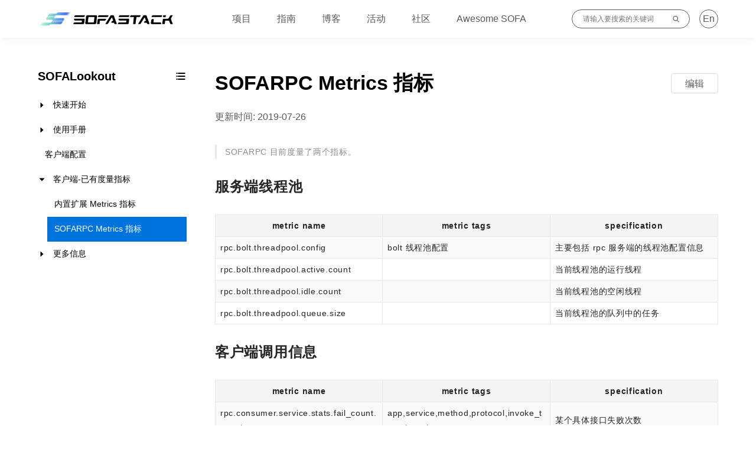

--- FILE ---
content_type: text/html
request_url: https://www.sofastack.tech/projects/sofa-lookout/sofarpc-metrics/
body_size: 22724
content:
<!DOCTYPE html>
<html>

<head>
	<title>
	SOFARPC Metrics 指标 · 蚂蚁云原生架构SOFAStack
</title>
	<meta charset="utf-8">
<meta http-equiv="X-UA-Compatible" content="IE=edge,chrome=1">
<meta name="viewport" content="width=device-width,minimum-scale=1">
<meta name="description" content="SOFAStack is a Scalable Open Financial Architecture for building cloud native applications" />

<meta name="generator" content="Hugo 0.55.5" /><link rel="shortcut icon" href=https://img.alicdn.com/imgextra/i3/O1CN019CRHyf1qyMghfS3id_!!6000000005564-2-tps-211-128.png type="image/png">

<link href="https://unpkg.com/purecss@1.0.0/build/base-min.css" rel="stylesheet">



<link href="/css/main.css" rel="stylesheet">
<link href="/css/zoom-image.css" rel="stylesheet">

<script src="/js/iconfont.js"></script>
<script src="/js/highlight.pack.js"></script>
<script>hljs.initHighlightingOnLoad();</script>


<script>window.SITE_LANGUAGE = "zh"</script>
<script src="/js/app.js"></script>





<script type="application/javascript">
var doNotTrack = false;
if (!doNotTrack) {
	(function(i,s,o,g,r,a,m){i['GoogleAnalyticsObject']=r;i[r]=i[r]||function(){
	(i[r].q=i[r].q||[]).push(arguments)},i[r].l=1*new Date();a=s.createElement(o),
	m=s.getElementsByTagName(o)[0];a.async=1;a.src=g;m.parentNode.insertBefore(a,m)
	})(window,document,'script','https://www.google-analytics.com/analytics.js','ga');
	ga('create', 'UA-142131411-1', 'auto');
	
	ga('send', 'pageview');
}
</script>

</head>

<body>
	<header class="ss-header">
	<nav class="navbar" role="navigation" aria-label="main navigation">
		<div class="navbar-brand">
			<a class="logo-link" href="/">
				<img class="logo" src="/img/logo-2024.png">
			</a>
			<div class="-show-mobile">
				<a id="mobile-menu-icon">
					<svg class="icon" aria-hidden="true">
						<use xlink:href="#icon-menu"></use>
					</svg>
				</a>
				<nav id="mobile-menu">
						<div id="js-menu-search-mobile" class="navbar-search-mobile">
							<input class="input" placeholder="请输入要搜索的关键词">
							<svg class="icon" aria-hidden="true">
								<use xlink:href="#icon-search"></use>
							</svg>
						</div>
					
          
            <a
              class=""
              href="/projects/">
              <span>
                项目
              </span>
              <svg class="icon" aria-hidden="true"><use xlink:href="#icon-ARROW"></use></svg>
            </a>
					
            <a
              class=""
              href="/guides/">
              <span>
                指南
              </span>
              <svg class="icon" aria-hidden="true"><use xlink:href="#icon-ARROW"></use></svg>
            </a>
					
            <a
              class=""
              href="/blog/">
              <span>
                博客
              </span>
              <svg class="icon" aria-hidden="true"><use xlink:href="#icon-ARROW"></use></svg>
            </a>
					
            <a
              class=""
              href="/activities/">
              <span>
                活动
              </span>
              <svg class="icon" aria-hidden="true"><use xlink:href="#icon-ARROW"></use></svg>
            </a>
					
            <a
              class=""
              href="/community/">
              <span>
                社区
              </span>
              <svg class="icon" aria-hidden="true"><use xlink:href="#icon-ARROW"></use></svg>
            </a>
					
            <a
              class=""
              href="/awesome/">
              <span>
                Awesome SOFA
              </span>
              <svg class="icon" aria-hidden="true"><use xlink:href="#icon-ARROW"></use></svg>
            </a>
					
					
            
              <a href="/en/projects/sofa-lookout/sofarpc-metrics/">
                <span>English</span>
                <svg class="icon" aria-hidden="true"><use xlink:href="#icon-transfer"></use></svg>
              </a>
						
					
				</nav>
			</div>
		</div>

		<div class="navbar-menu -hidden-mobile">
			<div class="navbar-start">
				
				
					<a class="navbar-item "
						href="/projects/">项目</a>
				
					<a class="navbar-item "
						href="/guides/">指南</a>
				
					<a class="navbar-item "
						href="/blog/">博客</a>
				
					<a class="navbar-item "
						href="/activities/">活动</a>
				
					<a class="navbar-item "
						href="/community/">社区</a>
				
					<a class="navbar-item "
						href="/awesome/">Awesome SOFA</a>
				
			</div>
			<div class="navbar-end">
				<div class="navbar-item">
					<div id="js-menu-search" class="navbar-search">
						<input class="input" placeholder="请输入要搜索的关键词">
						<svg class="icon" aria-hidden="true">
							<use xlink:href="#icon-search"></use>
						</svg>
					</div>
				</div>
				<div class="navbar-item">
					
						
							<a class="translation" href="/en/projects/sofa-lookout/sofarpc-metrics/">En</a>
						
					
				</div>
			</div>
		</div>
	</nav>
</header>


	

	

	

	

	

	



	

<div class="ss-layout-container">
	<aside class="ss-layout-aside -left ss-card -soft-hidden">
		






	<div id="js-drawer" class="ss-toc">
		<div id="js-drawer-handle" class="drawer-handle">
			<svg class="icon icon-menu" aria-hidden="true">
				<use xlink:href="#icon-menu"></use>
			</svg>
			<svg class="icon icon-close" aria-hidden="true">
				<use xlink:href="#icon-close"></use>
			</svg>
		</div>
		<div class="drawer-body">
			<div class="header" title="SOFALookout 是一个利用多维度的 metrics 对目标系统进行度量和监控的项目。">SOFALookout





























































































































































































































































































































































































































































































































































































<div class="ss-toc-list-card -hidden-mobile">
	<svg class="icon -hidden-mobile" aria-hidden="true">
		<use xlink:href="#icon-menu1"></use>
	</svg>
	<div class="ss-tooltip">
		
		
		<div class="toc-list">
			<h4 class="title">主要项目</h4>
			<ul class="list">
				
				<li class="item">
					
					
					
					
					<a href=/projects/sofa-boot/overview/>
						SOFABoot
					</a>
				</li>
				
				<li class="item">
					
					
					
					
					<a href=/projects/sofa-rpc/overview/>
						SOFARPC
					</a>
				</li>
				
				<li class="item">
					
					
					
					
					<a href=/projects/sofa-tracer/overview/>
						SOFATracer
					</a>
				</li>
				
				<li class="item">
					
					
					
					
					<a href=/projects/sofa-lookout/overview/>
						SOFALookout
					</a>
				</li>
				
				<li class="item">
					
					
					
					
					<a href=/projects/sofa-registry/overview/>
						SOFARegistry
					</a>
				</li>
				
				<li class="item">
					
					
					
					
					
					
					<a href=https://koupleless.io/>
						Koupleless
					</a>
				</li>
				
			</ul>
		</div>
		
		
		
		<div class="toc-list">
			<h4 class="title">孵化项目</h4>
			<ul class="list">
				
				<li class="item">
					
					
					
					
					<a href=/projects/sofa-mesh/overview/>
						SOFAMesh
					</a>
				</li>
				
				<li class="item">
					
					
					
					
					<a href=/projects/sofa-dashboard/overview/>
						SOFADashboard
					</a>
				</li>
				
			</ul>
		</div>
		
		
		
		<div class="toc-list">
			<h4 class="title">工具项目</h4>
			<ul class="list">
				
				<li class="item">
					
					
					
					
					<a href=/projects/sofa-bolt/overview/>
						SOFABolt
					</a>
				</li>
				
				<li class="item">
					
					
					
					
					<a href=/projects/sofa-jraft/overview/>
						SOFAJRaft
					</a>
				</li>
				
				<li class="item">
					
					
					
					
					<a href=/projects/sofa-acts/overview/>
						SOFAActs
					</a>
				</li>
				
				<li class="item">
					
					
					
					
					
					
					<a href=https://www.sofastack.tech/projects/sofa-boot/sofa-ark-readme//>
						SOFAArk
					</a>
				</li>
				
			</ul>
		</div>
		
		
		
		<div class="toc-list">
			<h4 class="title">生态项目</h4>
			<ul class="list">
				
				<li class="item">
					
					
					
					
					
					
					<a href=https://mosn.io/>
						MOSN
					</a>
				</li>
				
				<li class="item">
					
					
					
					
					
					
					<a href=https://occlum.io/>
						Occlum
					</a>
				</li>
				
				<li class="item">
					
					
					
					
					
					
					<a href=https://seata.io/>
						Seata
					</a>
				</li>
				
				<li class="item">
					
					
					
					
					
					
					<a href=https://mosn.io/layotto/>
						Layotto
					</a>
				</li>
				
			</ul>
		</div>
		
		
	</div>
</div>

			</div>
			<div class="body">
				



<ul class="leaf-section">
	
		
		
			<li class="item">
				<div class="link">
					<svg class="icon arrow" aria-hidden="true">
						<use xlink:href="#icon-arrow"></use>
					</svg>
					<a
						title="快速开始"
					>快速开始</a>
				</div>
				



<ul class="leaf-section">
	
		
			<li class="item">
				<div class="link">
					<a
						title="SOFALookout 服务端快速开始"
						href="/projects/sofa-lookout/quick-start-metrics-server/"
					>SOFALookout 服务端快速开始</a>
				</div>
			</li>
		
		
	
		
			<li class="item">
				<div class="link">
					<a
						title="客户端快速开始 - SOFABoot 项目"
						href="/projects/sofa-lookout/quick-start-client-boot/"
					>客户端快速开始 - SOFABoot 项目</a>
				</div>
			</li>
		
		
	
		
			<li class="item">
				<div class="link">
					<a
						title="客户端快速开始 - 普通 Java 项目"
						href="/projects/sofa-lookout/quick-start-client-java/"
					>客户端快速开始 - 普通 Java 项目</a>
				</div>
			</li>
		
		
	
</ul>
			</li>
		
	
		
		
			<li class="item">
				<div class="link">
					<svg class="icon arrow" aria-hidden="true">
						<use xlink:href="#icon-arrow"></use>
					</svg>
					<a
						title="使用手册"
					>使用手册</a>
				</div>
				



<ul class="leaf-section">
	
		
			<li class="item">
				<div class="link">
					<a
						title="客户端 API 使用指南"
						href="/projects/sofa-lookout/use-guide-api/"
					>客户端 API 使用指南</a>
				</div>
			</li>
		
		
	
		
			<li class="item">
				<div class="link">
					<a
						title="客户端 Registry 使用指南"
						href="/projects/sofa-lookout/use-guide-registry/"
					>客户端 Registry 使用指南</a>
				</div>
			</li>
		
		
	
		
			<li class="item">
				<div class="link">
					<a
						title="工程示例"
						href="/projects/sofa-lookout/use-guide-samples/"
					>工程示例</a>
				</div>
			</li>
		
		
	
		
			<li class="item">
				<div class="link">
					<a
						title="服务器端常见数据采集协议支持"
						href="/projects/sofa-lookout/use-guide-other-metrics-protocol-support/"
					>服务器端常见数据采集协议支持</a>
				</div>
			</li>
		
		
	
		
			<li class="item">
				<div class="link">
					<a
						title="服务器端 PromQL 语法特性增强"
						href="/projects/sofa-lookout/use-guide-promql-feature-enhancement/"
					>服务器端 PromQL 语法特性增强</a>
				</div>
			</li>
		
		
	
		
			<li class="item">
				<div class="link">
					<a
						title="服务器端 Grafana 使用指南"
						href="/projects/sofa-lookout/use-guide-grafana/"
					>服务器端 Grafana 使用指南</a>
				</div>
			</li>
		
		
	
		
			<li class="item">
				<div class="link">
					<a
						title="服务器端 ES 存储使用指南"
						href="/projects/sofa-lookout/use-guide-es/"
					>服务器端 ES 存储使用指南</a>
				</div>
			</li>
		
		
	
		
			<li class="item">
				<div class="link">
					<a
						title="服务器端 Metrics 存储扩展机制"
						href="/projects/sofa-lookout/use-guide-storage-ext/"
					>服务器端 Metrics 存储扩展机制</a>
				</div>
			</li>
		
		
	
</ul>
			</li>
		
	
		
			<li class="item">
				<div class="link">
					<a
						title="客户端配置"
						href="/projects/sofa-lookout/client-configuration/"
					>客户端配置</a>
				</div>
			</li>
		
		
	
		
		
			<li class="item">
				<div class="link">
					<svg class="icon arrow" aria-hidden="true">
						<use xlink:href="#icon-arrow"></use>
					</svg>
					<a
						title="客户端-已有度量指标"
					>客户端-已有度量指标</a>
				</div>
				



<ul class="leaf-section">
	
		
			<li class="item">
				<div class="link">
					<a
						title="内置扩展 Metrics 指标"
						href="/projects/sofa-lookout/client-ext-metrics/"
					>内置扩展 Metrics 指标</a>
				</div>
			</li>
		
		
	
		
			<li class="item">
				<div class="link -current">
					<a
						title="SOFARPC Metrics 指标"
						href="/projects/sofa-lookout/sofarpc-metrics/"
					>SOFARPC Metrics 指标</a>
				</div>
			</li>
		
		
	
</ul>
			</li>
		
	
		
		
			<li class="item">
				<div class="link">
					<svg class="icon arrow" aria-hidden="true">
						<use xlink:href="#icon-arrow"></use>
					</svg>
					<a
						title="更多信息"
					>更多信息</a>
				</div>
				



<ul class="leaf-section">
	
		
			<li class="item">
				<div class="link">
					<a
						title="常见问题"
						href="/projects/sofa-lookout/faq/"
					>常见问题</a>
				</div>
			</li>
		
		
	
		
			<li class="item">
				<div class="link">
					<a
						title="开发指南"
						href="/projects/sofa-lookout/development-use-guide/"
					>开发指南</a>
				</div>
			</li>
		
		
	
		
			<li class="item">
				<div class="link">
					<a
						title="发展规划"
						href="/projects/sofa-lookout/plan/"
					>发展规划</a>
				</div>
			</li>
		
		
	
</ul>
			</li>
		
	
</ul>
			</div>
		</div>
	</div>

	</aside>

	<main class="ss-layout-main -card">
		




<div class="ss-meta">
	<div class="container">
		<h1 class="title">
			SOFARPC Metrics 指标
		</h1>
		<a class="edit-button -hidden-mobile"
			href="https://github.com/sofastack/sofastack.tech/edit/master/content/zh/projects/sofa-lookout/sofarpc-metrics/index.md"
		>编辑</a>
	</div>
	<div class="meta">
		更新时间: 2019-07-26 
		
			
		
	</div>
</div>

		<article class="typo">
  <blockquote>
<p>SOFARPC 目前度量了两个指标。</p>
</blockquote>

<h2 id="服务端线程池">服务端线程池</h2>

<table>
<thead>
<tr>
<th>metric name</th>
<th>metric tags</th>
<th>specification</th>
</tr>
</thead>

<tbody>
<tr>
<td>rpc.bolt.threadpool.config</td>
<td>bolt 线程池配置</td>
<td>主要包括 rpc 服务端的线程池配置信息</td>
</tr>

<tr>
<td>rpc.bolt.threadpool.active.count</td>
<td></td>
<td>当前线程池的运行线程</td>
</tr>

<tr>
<td>rpc.bolt.threadpool.idle.count</td>
<td></td>
<td>当前线程池的空闲线程</td>
</tr>

<tr>
<td>rpc.bolt.threadpool.queue.size</td>
<td></td>
<td>当前线程池的队列中的任务</td>
</tr>
</tbody>
</table>

<h2 id="客户端调用信息">客户端调用信息</h2>

<table>
<thead>
<tr>
<th>metric name</th>
<th>metric tags</th>
<th>specification</th>
</tr>
</thead>

<tbody>
<tr>
<td>rpc.consumer.service.stats.fail_count.count</td>
<td>app,service,method,protocol,invoke_type,target_app</td>
<td>某个具体接口失败次数</td>
</tr>

<tr>
<td>rpc.consumer.service.stats.fail_count.rate</td>
<td>app,service,method,protocol,invoke_type,target_app</td>
<td>某个具体接口每秒失败</td>
</tr>

<tr>
<td>rpc.consumer.service.stats.fail_time.elapPerExec</td>
<td>app,service,method,protocol,invoke_type,target_app</td>
<td>某个具体接口每秒执行时间</td>
</tr>

<tr>
<td>rpc.consumer.service.stats.fail_time.max</td>
<td>app,service,method,protocol,invoke_type,target_app</td>
<td>某个具体接口失败时间最大值</td>
</tr>

<tr>
<td>rpc.consumer.service.stats.fail_time.totalTime</td>
<td>app,service,method,protocol,invoke_type,target_app</td>
<td>某个具体接口失败时间总值</td>
</tr>

<tr>
<td>rpc.consumer.service.stats.request_size.max</td>
<td>app,service,method,protocol,invoke_type,target_app</td>
<td>某个具体接口请求大小最大值</td>
</tr>

<tr>
<td>rpc.consumer.service.stats.request_size.rate</td>
<td>app,service,method,protocol,invoke_type,target_app</td>
<td>某个具体接口每秒平均请求大小</td>
</tr>

<tr>
<td>rpc.consumer.service.stats.request_size.totalAmount</td>
<td>app,service,method,protocol,invoke_type,target_app</td>
<td>某个具体接口请求大小总金额</td>
</tr>

<tr>
<td>rpc.consumer.service.stats.response_size.max</td>
<td>app,service,method,protocol,invoke_type,target_app</td>
<td>某个具体接口响应大小最大值</td>
</tr>

<tr>
<td>rpc.consumer.service.stats.response_size.rate</td>
<td>app,service,method,protocol,invoke_type,target_app</td>
<td>某个具体接口每秒平均响应大小</td>
</tr>

<tr>
<td>rpc.consumer.service.stats.response_size.totalAmount</td>
<td>app,service,method,protocol,invoke_type,target_app</td>
<td>某个具体接口响应大小总金额</td>
</tr>

<tr>
<td>rpc.consumer.service.stats.total_count.count</td>
<td>app,service,method,protocol,invoke_type,target_app</td>
<td>某个具体接口总的调用数目</td>
</tr>

<tr>
<td>rpc.consumer.service.stats.total_count.count_service_sum_30000</td>
<td>app,service,method,protocol,invoke_type,target_app</td>
<td>某个具体接口总的调用信息</td>
</tr>

<tr>
<td>rpc.consumer.service.stats.total_count.rate</td>
<td>app,service,method,protocol,invoke_type,target_app</td>
<td>某个具体接口每秒调用次数</td>
</tr>

<tr>
<td>rpc.consumer.service.stats.total_time.elapPerExec</td>
<td>app,service,method,protocol,invoke_type,target_app</td>
<td>某个具体接口平均每次指定时间</td>
</tr>

<tr>
<td>rpc.consumer.service.stats.total_time.max</td>
<td>app,service,method,protocol,invoke_type,target_app</td>
<td>某个具体接口总时间最大值</td>
</tr>

<tr>
<td>rpc.consumer.service.stats.total_time.totalTime</td>
<td>app,service,method,protocol,invoke_type,target_app</td>
<td>某个具体接口总时间</td>
</tr>
</tbody>
</table>

<h2 id="服务端被调用信息">服务端被调用信息</h2>

<table>
<thead>
<tr>
<th>metric name</th>
<th>metric tags</th>
<th>specification</th>
</tr>
</thead>

<tbody>
<tr>
<td>rpc.provider.service.stats.fail_count.count</td>
<td>app,service,method,protocol,caller_app</td>
<td>某个具体接口总的被调用失败次数</td>
</tr>

<tr>
<td>rpc.provider.service.stats.fail_count.rate</td>
<td>app,service,method,protocol,caller_app</td>
<td>某个具体接口每秒失败次数</td>
</tr>

<tr>
<td>rpc.provider.service.stats.fail_time.elapPerExec</td>
<td>app,service,method,protocol,caller_app</td>
<td>某个具体接口每次失败失败</td>
</tr>

<tr>
<td>rpc.provider.service.stats.fail_time.max</td>
<td>app,service,method,protocol,caller_app</td>
<td>某个具体接口失败次数最大值</td>
</tr>

<tr>
<td>rpc.provider.service.stats.fail_time.totalTime</td>
<td>app,service,method,protocol,caller_app</td>
<td>某个具体接口失败总时间</td>
</tr>

<tr>
<td>rpc.provider.service.stats.total_count.count</td>
<td>app,service,method,protocol,caller_app</td>
<td>某个具体接口总的调用次数</td>
</tr>

<tr>
<td>rpc.provider.service.stats.total_count.rate</td>
<td>app,service,method,protocol,caller_app</td>
<td>某个具体接口每秒调用次数</td>
</tr>

<tr>
<td>rpc.provider.service.stats.total_time.elapPerExec</td>
<td>app,service,method,protocol,caller_app</td>
<td>某个具体接口每次调用时间</td>
</tr>

<tr>
<td>rpc.provider.service.stats.total_time.max</td>
<td>app,service,method,protocol,caller_app</td>
<td>某个具体接口总时间最大值</td>
</tr>

<tr>
<td>rpc.provider.service.stats.total_time.totalTime</td>
<td>app,service,method,protocol,caller_app</td>
<td>某个具体接口总时间</td>
</tr>
</tbody>
</table>
</article>

<script>
  const article = document.querySelector('article.typo')
  
  const imgElements = article.querySelectorAll('img');
  
  imgElements.forEach(img => {
    const src = img.getAttribute('src');
    
    
      
    
    img.setAttribute('referrerpolicy', 'no-referrer');
  });
</script>


	</main>
</div>



	


<footer class="ss-footer">
	<div class="container">
		<div class="links">
			
				<div class="cate">
					<h2 class="cate-title">资源</h2>
					
						<a class="link" href="https://github.com/sofastack">Github</a>
					
						<a class="link" href="https://gitee.com/sofastack/">Gitee</a>
					
						<a class="link" href="https://github.com/sofastack-guides">示例</a>
					
				</div>
			
				<div class="cate">
					<h2 class="cate-title">社交媒体</h2>
					
						<a class="link" href="https://zhuanlan.zhihu.com/sofastack">知乎专栏</a>
					
						<a class="link" href="https://weibo.com/sofastack">新浪微博</a>
					
						<a class="link" href="https://twitter.com/sofastack_io">Twitter</a>
					
				</div>
			
				<div class="cate">
					<h2 class="cate-title">参与进来</h2>
					
						<a class="link" href="https://github.com/sofastack/sofastack.tech/issues/new">反馈</a>
					
						<a class="link" href="https://github.com/sofastack/community">社区</a>
					
						<a class="link" href="https://github.com/sofastack/sofastack.tech/wiki">Wiki</a>
					
						<a class="link" href="mailto:sofa@alipay.cloud.com">Email</a>
					
						<a class="link" href="/hr/">加入我们</a>
					
				</div>
			
				<div class="cate">
					<h2 class="cate-title">蚂蚁集团开源项目</h2>
					
						<a class="link" href="https://ant.design/">Ant Design</a>
					
						<a class="link" href="https://eggjs.org/">Egg </a>
					
						<a class="link" href="https://sqlflow.org">SQLFlow</a>
					
						<a class="link" href="https://tech.antfin.com/open-source">更多</a>
					
				</div>
			
		</div>
		<div class="qrcode">
			
				<div>
					<img class="qrcode-img" src="/img/qrcode/qrcode_video_2024.jpg" />
					<p class="qrcode-desc">微信视频号</p>
				</div>
			
				<div>
					<img class="qrcode-img" src="/img/qrcode/qrcode_1_2024.jpg" />
					<p class="qrcode-desc">微信公众号</p>
				</div>
			
				<div>
					<img class="qrcode-img" src="/img/qrcode/dingtalk_qrcode_20241118.png" />
					<p class="qrcode-desc">钉钉群</p>
				</div>
			
		</div>
	</div>
	<div class="copyright">
		<p>
			© 2018 - 2022  The SOFAStack Authors
			<a href="http://beian.miit.gov.cn/">浙 ICP 备 16045294 号-3</a>
		</p>
	</div>
</footer>

</body>

</html>

--- FILE ---
content_type: application/javascript
request_url: https://www.sofastack.tech/js/iconfont.js
body_size: 7284
content:
!function(i){var t,c='<svg><symbol id="icon-ictick" viewBox="0 0 1024 1024"><path d="M980.96 299.904l-528.864 528.864c-24.384 24.384-61.536 28.192-89.952 11.392-5.216-3.104-10.208-6.912-14.72-11.392 0-0.032 0-0.032 0-0.032l-304.448-304.416c-28.896-28.896-28.896-75.808 0-104.704s75.744-28.896 104.672 0l252.192 252.192 476.48-476.576c28.896-28.896 75.744-28.896 104.64 0 28.928 28.896 28.928 75.808 0 104.672l0 0z"  ></path></symbol><symbol id="icon-search" viewBox="0 0 1024 1024"><path d="M927.104 866.816l-195.626667-208.768C780.629333 601.770667 810.666667 528.426667 810.666667 448 810.666667 271.530667 667.136 128 490.666667 128S170.666667 271.530667 170.666667 448 314.197333 768 490.666667 768c65.322667 0 126.08-19.754667 176.768-53.461333l197.461333 210.688L927.104 866.816zM256 448C256 318.592 361.258667 213.333333 490.666667 213.333333S725.333333 318.592 725.333333 448 620.074667 682.666667 490.666667 682.666667 256 577.408 256 448z"  ></path></symbol><symbol id="icon-menu1" viewBox="0 0 1024 1024"><path d="M225.854934 210.432687l-93.071745 0c-2.49789 0-4.523013 2.025123-4.523013 4.523013l0 93.071745c0 2.49789 2.025123 4.523013 4.523013 4.523013l93.071745 0c2.49789 0 4.523013-2.025123 4.523013-4.523013l0-93.071745C230.377948 212.45781 228.352825 210.432687 225.854934 210.432687z"  ></path><path d="M868.248703 210.432687 302.545594 210.432687c-15.182794 0-27.491121 2.025123-27.491121 4.523013l0 93.071745c0 2.49789 12.308327 4.523013 27.491121 4.523013L868.248703 312.550459c15.182794 0 27.491121-2.025123 27.491121-4.523013l0-93.071745C895.739824 212.45781 883.431497 210.432687 868.248703 210.432687z"  ></path><path d="M225.854934 461.738269l-93.071745 0c-2.49789 0-4.523013 2.025123-4.523013 4.523013l0 93.071745c0 2.49789 2.025123 4.523013 4.523013 4.523013l93.071745 0c2.49789 0 4.523013-2.025123 4.523013-4.523013l0-93.071745C230.377948 463.763392 228.352825 461.738269 225.854934 461.738269z"  ></path><path d="M868.248703 461.738269 302.545594 461.738269c-15.182794 0-27.491121 2.025123-27.491121 4.523013l0 93.071745c0 2.49789 12.308327 4.523013 27.491121 4.523013L868.248703 563.856042c15.182794 0 27.491121-2.025123 27.491121-4.523013l0-93.071745C895.739824 463.763392 883.431497 461.738269 868.248703 461.738269z"  ></path><path d="M225.854934 711.448518l-93.071745 0c-2.49789 0-4.523013 2.025123-4.523013 4.523013l0 93.071745c0 2.49789 2.025123 4.523013 4.523013 4.523013l93.071745 0c2.49789 0 4.523013-2.025123 4.523013-4.523013l0-93.071745C230.377948 713.473641 228.352825 711.448518 225.854934 711.448518z"  ></path><path d="M868.248703 711.448518 302.545594 711.448518c-15.182794 0-27.491121 2.025123-27.491121 4.523013l0 93.071745c0 2.49789 12.308327 4.523013 27.491121 4.523013L868.248703 813.56629c15.182794 0 27.491121-2.025123 27.491121-4.523013l0-93.071745C895.739824 713.473641 883.431497 711.448518 868.248703 711.448518z"  ></path></symbol><symbol id="icon-close" viewBox="0 0 1024 1024"><path d="M556.8 512l265.6-265.6c12.8-12.8 12.8-32 0-44.8s-32-12.8-44.8 0L512 467.2 246.4 201.6c-12.8-12.8-32-12.8-44.8 0s-12.8 32 0 44.8l265.6 265.6-265.6 265.6c-12.8 12.8-12.8 32 0 44.8 6.4 6.4 12.8 9.6 22.4 9.6s16-3.2 22.4-9.6l265.6-265.6 265.6 265.6c6.4 6.4 16 9.6 22.4 9.6s16-3.2 22.4-9.6c12.8-12.8 12.8-32 0-44.8L556.8 512z"  ></path></symbol><symbol id="icon-menu" viewBox="0 0 1024 1024"><path d="M128 298.666667h768a42.666667 42.666667 0 0 0 0-85.333334H128a42.666667 42.666667 0 0 0 0 85.333334z m768 170.666666H128a42.666667 42.666667 0 0 0 0 85.333334h768a42.666667 42.666667 0 0 0 0-85.333334z m0 256H128a42.666667 42.666667 0 0 0 0 85.333334h768a42.666667 42.666667 0 0 0 0-85.333334z"  ></path></symbol><symbol id="icon-ARROW" viewBox="0 0 1024 1024"><path d="M318.73024 836.32128a20.41856 20.41856 0 0 0 28.95872 0l307.2-307.2a20.45952 20.45952 0 0 0 0-28.95872l-307.2-307.2a20.45952 20.45952 0 1 0-28.95872 28.95872l292.72064 292.72064-292.72064 292.72064a20.45952 20.45952 0 0 0 0 28.95872z" fill="#231F20" ></path></symbol><symbol id="icon-copy" viewBox="0 0 1024 1024"><path d="M877.714286 0H265.142857c-5.028571 0-9.142857 4.114286-9.142857 9.142857v64c0 5.028571 4.114286 9.142857 9.142857 9.142857h566.857143v786.285715c0 5.028571 4.114286 9.142857 9.142857 9.142857h64c5.028571 0 9.142857-4.114286 9.142857-9.142857V36.571429c0-20.228571-16.342857-36.571429-36.571428-36.571429zM731.428571 146.285714H146.285714c-20.228571 0-36.571429 16.342857-36.571428 36.571429v606.514286c0 9.714286 3.885714 18.971429 10.742857 25.828571l198.057143 198.057143c2.514286 2.514286 5.371429 4.571429 8.457143 6.285714v2.171429h4.8c4 1.485714 8.228571 2.285714 12.571428 2.285714H731.428571c20.228571 0 36.571429-16.342857 36.571429-36.571429V182.857143c0-20.228571-16.342857-36.571429-36.571429-36.571429zM363.428571 950.857143h-0.228571L192 779.657143v-0.228572h171.428571v171.428572z"  ></path></symbol><symbol id="icon-transfer" viewBox="0 0 1024 1024"><path d="M769.841131 507.345455a31.340606 31.340606 0 0 0-44.187151 0 30.947556 30.947556 0 0 0 0 43.959596l179.613737 178.424242H43.618263a31.030303 31.030303 0 1 0 0 62.060606h861.390868L725.385051 970.472727a30.947556 30.947556 0 0 0 0 43.959596c6.237091 6.206061 14.03604 9.050505 22.093575 9.050505 8.067879 0 16.115071-3.10303 22.093576-9.050505l232.892768-231.692929a30.616566 30.616566 0 0 0 9.102222-21.979798c0-8.274747-3.382303-16.290909-9.102222-21.979798L769.861818 507.345455zM254.158869 516.654545c6.237091 6.206061 14.025697 9.050505 22.093575 9.050506 8.057535 0 16.115071-3.10303 22.093576-9.050506a30.947556 30.947556 0 0 0 0-43.959596L118.732283 294.012121h861.401212a31.030303 31.030303 0 0 0 31.185454-31.030303c0-17.066667-14.03604-31.030303-31.195797-31.030303H118.990869L298.614949 53.268687a30.947556 30.947556 0 0 0 0-43.959596 31.340606 31.340606 0 0 0-44.187151 0L21.514343 241.00202a30.947556 30.947556 0 0 0 0 43.959596l232.623839 231.692929z" fill="#2E323F" ></path></symbol><symbol id="icon-arrow" viewBox="0 0 1024 1024"><path d="M20.48 245.76h983.04L512 778.24z"  ></path></symbol></svg>',e=(t=document.getElementsByTagName("script"))[t.length-1].getAttribute("data-injectcss");if(e&&!i.__iconfont__svg__cssinject__){i.__iconfont__svg__cssinject__=!0;try{document.write("<style>.svgfont {display: inline-block;width: 1em;height: 1em;fill: currentColor;vertical-align: -0.1em;font-size:16px;}</style>")}catch(t){console&&console.log(t)}}!function(t){if(document.addEventListener)if(~["complete","loaded","interactive"].indexOf(document.readyState))setTimeout(t,0);else{var e=function(){document.removeEventListener("DOMContentLoaded",e,!1),t()};document.addEventListener("DOMContentLoaded",e,!1)}else document.attachEvent&&(o=t,l=i.document,n=!1,(a=function(){try{l.documentElement.doScroll("left")}catch(t){return void setTimeout(a,50)}c()})(),l.onreadystatechange=function(){"complete"==l.readyState&&(l.onreadystatechange=null,c())});function c(){n||(n=!0,o())}var o,l,n,a}(function(){var t,e;(t=document.createElement("div")).innerHTML=c,c=null,(e=t.getElementsByTagName("svg")[0])&&(e.setAttribute("aria-hidden","true"),e.style.position="absolute",e.style.width=0,e.style.height=0,e.style.overflow="hidden",function(t,e){e.firstChild?function(t,e){e.parentNode.insertBefore(t,e)}(t,e.firstChild):e.appendChild(t)}(e,document.body))})}(window);

--- FILE ---
content_type: application/javascript
request_url: https://www.sofastack.tech/js/app.js
body_size: 373365
content:
!function(t){var e={};function n(i){if(e[i])return e[i].exports;var r=e[i]={i:i,l:!1,exports:{}};return t[i].call(r.exports,r,r.exports,n),r.l=!0,r.exports}n.m=t,n.c=e,n.d=function(t,e,i){n.o(t,e)||Object.defineProperty(t,e,{enumerable:!0,get:i})},n.r=function(t){"undefined"!=typeof Symbol&&Symbol.toStringTag&&Object.defineProperty(t,Symbol.toStringTag,{value:"Module"}),Object.defineProperty(t,"__esModule",{value:!0})},n.t=function(t,e){if(1&e&&(t=n(t)),8&e)return t;if(4&e&&"object"==typeof t&&t&&t.__esModule)return t;var i=Object.create(null);if(n.r(i),Object.defineProperty(i,"default",{enumerable:!0,value:t}),2&e&&"string"!=typeof t)for(var r in t)n.d(i,r,function(e){return t[e]}.bind(null,r));return i},n.n=function(t){var e=t&&t.__esModule?function(){return t.default}:function(){return t};return n.d(e,"a",e),e},n.o=function(t,e){return Object.prototype.hasOwnProperty.call(t,e)},n.p="",n(n.s=49)}([function(t,e,n){var i,r;
/*!
* svg.js - A lightweight library for manipulating and animating SVG.
* @version 2.7.1
* https://svgdotjs.github.io/
*
* @copyright Wout Fierens <wout@mick-wout.com>
* @license MIT
*
* BUILT: Fri Nov 30 2018 10:01:55 GMT+0100 (GMT+01:00)
*/r="undefined"!=typeof window?window:this,void 0===(i=function(){return function(t,e){var n=(void 0!==this?this:t).SVG=function(t){if(n.supported)return t=new n.Doc(t),n.parser.draw||n.prepare(),t};if(n.ns="http://www.w3.org/2000/svg",n.xmlns="http://www.w3.org/2000/xmlns/",n.xlink="http://www.w3.org/1999/xlink",n.svgjs="http://svgjs.com/svgjs",n.supported=!!e.createElementNS&&!!e.createElementNS(n.ns,"svg").createSVGRect,!n.supported)return!1;n.did=1e3,n.eid=function(t){return"Svgjs"+u(t)+n.did++},n.create=function(t){var n=e.createElementNS(this.ns,t);return n.setAttribute("id",this.eid(t)),n},n.extend=function(){var t,e,i,r;for(e=(t=[].slice.call(arguments)).pop(),r=t.length-1;r>=0;r--)if(t[r])for(i in e)t[r].prototype[i]=e[i];n.Set&&n.Set.inherit&&n.Set.inherit()},n.invent=function(t){var e="function"==typeof t.create?t.create:function(){this.constructor.call(this,n.create(t.create))};return t.inherit&&(e.prototype=new t.inherit),t.extend&&n.extend(e,t.extend),t.construct&&n.extend(t.parent||n.Container,t.construct),e},n.adopt=function(e){return e?e.instance?e.instance:((i="svg"==e.nodeName?e.parentNode instanceof t.SVGElement?new n.Nested:new n.Doc:"linearGradient"==e.nodeName?new n.Gradient("linear"):"radialGradient"==e.nodeName?new n.Gradient("radial"):n[u(e.nodeName)]?new(n[u(e.nodeName)]):new n.Element(e)).type=e.nodeName,i.node=e,e.instance=i,i instanceof n.Doc&&i.namespace().defs(),i.setData(JSON.parse(e.getAttribute("svgjs:data"))||{}),i):null;var i},n.prepare=function(){var t=e.getElementsByTagName("body")[0],i=(t?new n.Doc(t):n.adopt(e.documentElement).nested()).size(2,0);n.parser={body:t||e.documentElement,draw:i.style("opacity:0;position:absolute;left:-100%;top:-100%;overflow:hidden").attr("focusable","false").node,poly:i.polyline().node,path:i.path().node,native:n.create("svg")}},n.parser={native:n.create("svg")},e.addEventListener("DOMContentLoaded",(function(){n.parser.draw||n.prepare()}),!1),n.regex={numberAndUnit:/^([+-]?(\d+(\.\d*)?|\.\d+)(e[+-]?\d+)?)([a-z%]*)$/i,hex:/^#?([a-f\d]{2})([a-f\d]{2})([a-f\d]{2})$/i,rgb:/rgb\((\d+),(\d+),(\d+)\)/,reference:/#([a-z0-9\-_]+)/i,transforms:/\)\s*,?\s*/,whitespace:/\s/g,isHex:/^#[a-f0-9]{3,6}$/i,isRgb:/^rgb\(/,isCss:/[^:]+:[^;]+;?/,isBlank:/^(\s+)?$/,isNumber:/^[+-]?(\d+(\.\d*)?|\.\d+)(e[+-]?\d+)?$/i,isPercent:/^-?[\d\.]+%$/,isImage:/\.(jpg|jpeg|png|gif|svg)(\?[^=]+.*)?/i,delimiter:/[\s,]+/,hyphen:/([^e])\-/gi,pathLetters:/[MLHVCSQTAZ]/gi,isPathLetter:/[MLHVCSQTAZ]/i,numbersWithDots:/((\d?\.\d+(?:e[+-]?\d+)?)((?:\.\d+(?:e[+-]?\d+)?)+))+/gi,dots:/\./g},n.utils={map:function(t,e){var n,i=t.length,r=[];for(n=0;n<i;n++)r.push(e(t[n]));return r},filter:function(t,e){var n,i=t.length,r=[];for(n=0;n<i;n++)e(t[n])&&r.push(t[n]);return r},radians:function(t){return t%360*Math.PI/180},degrees:function(t){return 180*t/Math.PI%360},filterSVGElements:function(e){return this.filter(e,(function(e){return e instanceof t.SVGElement}))}},n.defaults={attrs:{"fill-opacity":1,"stroke-opacity":1,"stroke-width":0,"stroke-linejoin":"miter","stroke-linecap":"butt",fill:"#000000",stroke:"#000000",opacity:1,x:0,y:0,cx:0,cy:0,width:0,height:0,r:0,rx:0,ry:0,offset:0,"stop-opacity":1,"stop-color":"#000000","font-size":16,"font-family":"Helvetica, Arial, sans-serif","text-anchor":"start"}},n.Color=function(t){var e,i;this.r=0,this.g=0,this.b=0,t&&("string"==typeof t?n.regex.isRgb.test(t)?(e=n.regex.rgb.exec(t.replace(n.regex.whitespace,"")),this.r=parseInt(e[1]),this.g=parseInt(e[2]),this.b=parseInt(e[3])):n.regex.isHex.test(t)&&(e=n.regex.hex.exec(4==(i=t).length?["#",i.substring(1,2),i.substring(1,2),i.substring(2,3),i.substring(2,3),i.substring(3,4),i.substring(3,4)].join(""):i),this.r=parseInt(e[1],16),this.g=parseInt(e[2],16),this.b=parseInt(e[3],16)):"object"==typeof t&&(this.r=t.r,this.g=t.g,this.b=t.b))},n.extend(n.Color,{toString:function(){return this.toHex()},toHex:function(){return"#"+h(this.r)+h(this.g)+h(this.b)},toRgb:function(){return"rgb("+[this.r,this.g,this.b].join()+")"},brightness:function(){return this.r/255*.3+this.g/255*.59+this.b/255*.11},morph:function(t){return this.destination=new n.Color(t),this},at:function(t){return this.destination?(t=t<0?0:t>1?1:t,new n.Color({r:~~(this.r+(this.destination.r-this.r)*t),g:~~(this.g+(this.destination.g-this.g)*t),b:~~(this.b+(this.destination.b-this.b)*t)})):this}}),n.Color.test=function(t){return t+="",n.regex.isHex.test(t)||n.regex.isRgb.test(t)},n.Color.isRgb=function(t){return t&&"number"==typeof t.r&&"number"==typeof t.g&&"number"==typeof t.b},n.Color.isColor=function(t){return n.Color.isRgb(t)||n.Color.test(t)},n.Array=function(t,e){0==(t=(t||[]).valueOf()).length&&e&&(t=e.valueOf()),this.value=this.parse(t)},n.extend(n.Array,{morph:function(t){if(this.destination=this.parse(t),this.value.length!=this.destination.length){for(var e=this.value[this.value.length-1],n=this.destination[this.destination.length-1];this.value.length>this.destination.length;)this.destination.push(n);for(;this.value.length<this.destination.length;)this.value.push(e)}return this},settle:function(){for(var t=0,e=this.value.length,n=[];t<e;t++)-1==n.indexOf(this.value[t])&&n.push(this.value[t]);return this.value=n},at:function(t){if(!this.destination)return this;for(var e=0,i=this.value.length,r=[];e<i;e++)r.push(this.value[e]+(this.destination[e]-this.value[e])*t);return new n.Array(r)},toString:function(){return this.value.join(" ")},valueOf:function(){return this.value},parse:function(t){return t=t.valueOf(),Array.isArray(t)?t:this.split(t)},split:function(t){return t.trim().split(n.regex.delimiter).map(parseFloat)},reverse:function(){return this.value.reverse(),this},clone:function(){var t=new this.constructor;return t.value=function t(e){for(var n=e.slice(0),i=n.length;i--;)Array.isArray(n[i])&&(n[i]=t(n[i]));return n}(this.value),t}}),n.PointArray=function(t,e){n.Array.call(this,t,e||[[0,0]])},n.PointArray.prototype=new n.Array,n.PointArray.prototype.constructor=n.PointArray,n.extend(n.PointArray,{toString:function(){for(var t=0,e=this.value.length,n=[];t<e;t++)n.push(this.value[t].join(","));return n.join(" ")},toLine:function(){return{x1:this.value[0][0],y1:this.value[0][1],x2:this.value[1][0],y2:this.value[1][1]}},at:function(t){if(!this.destination)return this;for(var e=0,i=this.value.length,r=[];e<i;e++)r.push([this.value[e][0]+(this.destination[e][0]-this.value[e][0])*t,this.value[e][1]+(this.destination[e][1]-this.value[e][1])*t]);return new n.PointArray(r)},parse:function(t){var e=[];if(t=t.valueOf(),Array.isArray(t)){if(Array.isArray(t[0]))return t.map((function(t){return t.slice()}));if(null!=t[0].x)return t.map((function(t){return[t.x,t.y]}))}else t=t.trim().split(n.regex.delimiter).map(parseFloat);t.length%2!=0&&t.pop();for(var i=0,r=t.length;i<r;i+=2)e.push([t[i],t[i+1]]);return e},move:function(t,e){var n=this.bbox();if(t-=n.x,e-=n.y,!isNaN(t)&&!isNaN(e))for(var i=this.value.length-1;i>=0;i--)this.value[i]=[this.value[i][0]+t,this.value[i][1]+e];return this},size:function(t,e){var n,i=this.bbox();for(n=this.value.length-1;n>=0;n--)i.width&&(this.value[n][0]=(this.value[n][0]-i.x)*t/i.width+i.x),i.height&&(this.value[n][1]=(this.value[n][1]-i.y)*e/i.height+i.y);return this},bbox:function(){return n.parser.poly.setAttribute("points",this.toString()),n.parser.poly.getBBox()}});for(var i={M:function(t,e,n){return e.x=n.x=t[0],e.y=n.y=t[1],["M",e.x,e.y]},L:function(t,e){return e.x=t[0],e.y=t[1],["L",t[0],t[1]]},H:function(t,e){return e.x=t[0],["H",t[0]]},V:function(t,e){return e.y=t[0],["V",t[0]]},C:function(t,e){return e.x=t[4],e.y=t[5],["C",t[0],t[1],t[2],t[3],t[4],t[5]]},S:function(t,e){return e.x=t[2],e.y=t[3],["S",t[0],t[1],t[2],t[3]]},Q:function(t,e){return e.x=t[2],e.y=t[3],["Q",t[0],t[1],t[2],t[3]]},T:function(t,e){return e.x=t[0],e.y=t[1],["T",t[0],t[1]]},Z:function(t,e,n){return e.x=n.x,e.y=n.y,["Z"]},A:function(t,e){return e.x=t[5],e.y=t[6],["A",t[0],t[1],t[2],t[3],t[4],t[5],t[6]]}},r="mlhvqtcsaz".split(""),o=0,s=r.length;o<s;++o)i[r[o]]=function(t){return function(e,n,r){if("H"==t)e[0]=e[0]+n.x;else if("V"==t)e[0]=e[0]+n.y;else if("A"==t)e[5]=e[5]+n.x,e[6]=e[6]+n.y;else for(var o=0,s=e.length;o<s;++o)e[o]=e[o]+(o%2?n.y:n.x);return i[t](e,n,r)}}(r[o].toUpperCase());n.PathArray=function(t,e){n.Array.call(this,t,e||[["M",0,0]])},n.PathArray.prototype=new n.Array,n.PathArray.prototype.constructor=n.PathArray,n.extend(n.PathArray,{toString:function(){return function(t){for(var e=0,n=t.length,i="";e<n;e++)i+=t[e][0],null!=t[e][1]&&(i+=t[e][1],null!=t[e][2]&&(i+=" ",i+=t[e][2],null!=t[e][3]&&(i+=" ",i+=t[e][3],i+=" ",i+=t[e][4],null!=t[e][5]&&(i+=" ",i+=t[e][5],i+=" ",i+=t[e][6],null!=t[e][7]&&(i+=" ",i+=t[e][7])))));return i+" "}(this.value)},move:function(t,e){var n=this.bbox();if(t-=n.x,e-=n.y,!isNaN(t)&&!isNaN(e))for(var i,r=this.value.length-1;r>=0;r--)"M"==(i=this.value[r][0])||"L"==i||"T"==i?(this.value[r][1]+=t,this.value[r][2]+=e):"H"==i?this.value[r][1]+=t:"V"==i?this.value[r][1]+=e:"C"==i||"S"==i||"Q"==i?(this.value[r][1]+=t,this.value[r][2]+=e,this.value[r][3]+=t,this.value[r][4]+=e,"C"==i&&(this.value[r][5]+=t,this.value[r][6]+=e)):"A"==i&&(this.value[r][6]+=t,this.value[r][7]+=e);return this},size:function(t,e){var n,i,r=this.bbox();for(n=this.value.length-1;n>=0;n--)"M"==(i=this.value[n][0])||"L"==i||"T"==i?(this.value[n][1]=(this.value[n][1]-r.x)*t/r.width+r.x,this.value[n][2]=(this.value[n][2]-r.y)*e/r.height+r.y):"H"==i?this.value[n][1]=(this.value[n][1]-r.x)*t/r.width+r.x:"V"==i?this.value[n][1]=(this.value[n][1]-r.y)*e/r.height+r.y:"C"==i||"S"==i||"Q"==i?(this.value[n][1]=(this.value[n][1]-r.x)*t/r.width+r.x,this.value[n][2]=(this.value[n][2]-r.y)*e/r.height+r.y,this.value[n][3]=(this.value[n][3]-r.x)*t/r.width+r.x,this.value[n][4]=(this.value[n][4]-r.y)*e/r.height+r.y,"C"==i&&(this.value[n][5]=(this.value[n][5]-r.x)*t/r.width+r.x,this.value[n][6]=(this.value[n][6]-r.y)*e/r.height+r.y)):"A"==i&&(this.value[n][1]=this.value[n][1]*t/r.width,this.value[n][2]=this.value[n][2]*e/r.height,this.value[n][6]=(this.value[n][6]-r.x)*t/r.width+r.x,this.value[n][7]=(this.value[n][7]-r.y)*e/r.height+r.y);return this},equalCommands:function(t){var e,i,r;for(t=new n.PathArray(t),r=this.value.length===t.value.length,e=0,i=this.value.length;r&&e<i;e++)r=this.value[e][0]===t.value[e][0];return r},morph:function(t){return t=new n.PathArray(t),this.equalCommands(t)?this.destination=t:this.destination=null,this},at:function(t){if(!this.destination)return this;var e,i,r,o,s=this.value,a=this.destination.value,c=[],l=new n.PathArray;for(e=0,i=s.length;e<i;e++){for(c[e]=[s[e][0]],r=1,o=s[e].length;r<o;r++)c[e][r]=s[e][r]+(a[e][r]-s[e][r])*t;"A"===c[e][0]&&(c[e][4]=+(0!=c[e][4]),c[e][5]=+(0!=c[e][5]))}return l.value=c,l},parse:function(t){if(t instanceof n.PathArray)return t.valueOf();var e,r={M:2,L:2,H:1,V:1,C:6,S:4,Q:4,T:2,A:7,Z:0};t="string"==typeof t?t.replace(n.regex.numbersWithDots,c).replace(n.regex.pathLetters," $& ").replace(n.regex.hyphen,"$1 -").trim().split(n.regex.delimiter):t.reduce((function(t,e){return[].concat.call(t,e)}),[]);var o=[],s=new n.Point,a=new n.Point,l=0,u=t.length;do{n.regex.isPathLetter.test(t[l])?(e=t[l],++l):"M"==e?e="L":"m"==e&&(e="l"),o.push(i[e].call(null,t.slice(l,l+=r[e.toUpperCase()]).map(parseFloat),s,a))}while(u>l);return o},bbox:function(){return n.parser.path.setAttribute("d",this.toString()),n.parser.path.getBBox()}}),n.Number=n.invent({create:function(t,e){this.value=0,this.unit=e||"","number"==typeof t?this.value=isNaN(t)?0:isFinite(t)?t:t<0?-34e37:34e37:"string"==typeof t?(e=t.match(n.regex.numberAndUnit))&&(this.value=parseFloat(e[1]),"%"==e[5]?this.value/=100:"s"==e[5]&&(this.value*=1e3),this.unit=e[5]):t instanceof n.Number&&(this.value=t.valueOf(),this.unit=t.unit)},extend:{toString:function(){return("%"==this.unit?~~(1e8*this.value)/1e6:"s"==this.unit?this.value/1e3:this.value)+this.unit},toJSON:function(){return this.toString()},valueOf:function(){return this.value},plus:function(t){return t=new n.Number(t),new n.Number(this+t,this.unit||t.unit)},minus:function(t){return t=new n.Number(t),new n.Number(this-t,this.unit||t.unit)},times:function(t){return t=new n.Number(t),new n.Number(this*t,this.unit||t.unit)},divide:function(t){return t=new n.Number(t),new n.Number(this/t,this.unit||t.unit)},to:function(t){var e=new n.Number(this);return"string"==typeof t&&(e.unit=t),e},morph:function(t){return this.destination=new n.Number(t),t.relative&&(this.destination.value+=this.value),this},at:function(t){return this.destination?new n.Number(this.destination).minus(this).times(t).plus(this):this}}}),n.Element=n.invent({create:function(t){this._stroke=n.defaults.attrs.stroke,this._event=null,this._events={},this.dom={},(this.node=t)&&(this.type=t.nodeName,this.node.instance=this,this._events=t._events||{},this._stroke=t.getAttribute("stroke")||this._stroke)},extend:{x:function(t){return this.attr("x",t)},y:function(t){return this.attr("y",t)},cx:function(t){return null==t?this.x()+this.width()/2:this.x(t-this.width()/2)},cy:function(t){return null==t?this.y()+this.height()/2:this.y(t-this.height()/2)},move:function(t,e){return this.x(t).y(e)},center:function(t,e){return this.cx(t).cy(e)},width:function(t){return this.attr("width",t)},height:function(t){return this.attr("height",t)},size:function(t,e){var i=f(this,t,e);return this.width(new n.Number(i.width)).height(new n.Number(i.height))},clone:function(t){this.writeDataToDom();var e=m(this.node.cloneNode(!0));return t?t.add(e):this.after(e),e},remove:function(){return this.parent()&&this.parent().removeElement(this),this},replace:function(t){return this.after(t).remove(),t},addTo:function(t){return t.put(this)},putIn:function(t){return t.add(this)},id:function(t){return this.attr("id",t)},inside:function(t,e){var n=this.bbox();return t>n.x&&e>n.y&&t<n.x+n.width&&e<n.y+n.height},show:function(){return this.style("display","")},hide:function(){return this.style("display","none")},visible:function(){return"none"!=this.style("display")},toString:function(){return this.attr("id")},classes:function(){var t=this.attr("class");return null==t?[]:t.trim().split(n.regex.delimiter)},hasClass:function(t){return-1!=this.classes().indexOf(t)},addClass:function(t){if(!this.hasClass(t)){var e=this.classes();e.push(t),this.attr("class",e.join(" "))}return this},removeClass:function(t){return this.hasClass(t)&&this.attr("class",this.classes().filter((function(e){return e!=t})).join(" ")),this},toggleClass:function(t){return this.hasClass(t)?this.removeClass(t):this.addClass(t)},reference:function(t){return n.get(this.attr(t))},parent:function(e){var i=this;if(!i.node.parentNode)return null;if(i=n.adopt(i.node.parentNode),!e)return i;for(;i&&i.node instanceof t.SVGElement;){if("string"==typeof e?i.matches(e):i instanceof e)return i;if(!i.node.parentNode||"#document"==i.node.parentNode.nodeName||"#document-fragment"==i.node.parentNode.nodeName)return null;i=n.adopt(i.node.parentNode)}},doc:function(){return this instanceof n.Doc?this:this.parent(n.Doc)},parents:function(t){var e=[],n=this;do{if(!(n=n.parent(t))||!n.node)break;e.push(n)}while(n.parent);return e},matches:function(t){return function(t,e){return(t.matches||t.matchesSelector||t.msMatchesSelector||t.mozMatchesSelector||t.webkitMatchesSelector||t.oMatchesSelector).call(t,e)}(this.node,t)},native:function(){return this.node},svg:function(t){var i=e.createElement("svg");if(!(t&&this instanceof n.Parent))return i.appendChild(t=e.createElement("svg")),this.writeDataToDom(),t.appendChild(this.node.cloneNode(!0)),i.innerHTML.replace(/^<svg>/,"").replace(/<\/svg>$/,"");i.innerHTML="<svg>"+t.replace(/\n/,"").replace(/<([\w:-]+)([^<]+?)\/>/g,"<$1$2></$1>")+"</svg>";for(var r=0,o=i.firstChild.childNodes.length;r<o;r++)this.node.appendChild(i.firstChild.firstChild);return this},writeDataToDom:function(){return(this.each||this.lines)&&(this.each?this:this.lines()).each((function(){this.writeDataToDom()})),this.node.removeAttribute("svgjs:data"),Object.keys(this.dom).length&&this.node.setAttribute("svgjs:data",JSON.stringify(this.dom)),this},setData:function(t){return this.dom=t,this},is:function(t){return function(t,e){return t instanceof e}(this,t)}}}),n.easing={"-":function(t){return t},"<>":function(t){return-Math.cos(t*Math.PI)/2+.5},">":function(t){return Math.sin(t*Math.PI/2)},"<":function(t){return 1-Math.cos(t*Math.PI/2)}},n.morph=function(t){return function(e,i){return new n.MorphObj(e,i).at(t)}},n.Situation=n.invent({create:function(t){this.init=!1,this.reversed=!1,this.reversing=!1,this.duration=new n.Number(t.duration).valueOf(),this.delay=new n.Number(t.delay).valueOf(),this.start=+new Date+this.delay,this.finish=this.start+this.duration,this.ease=t.ease,this.loop=0,this.loops=!1,this.animations={},this.attrs={},this.styles={},this.transforms=[],this.once={}}}),n.FX=n.invent({create:function(t){this._target=t,this.situations=[],this.active=!1,this.situation=null,this.paused=!1,this.lastPos=0,this.pos=0,this.absPos=0,this._speed=1},extend:{animate:function(t,e,i){"object"==typeof t&&(e=t.ease,i=t.delay,t=t.duration);var r=new n.Situation({duration:t||1e3,delay:i||0,ease:n.easing[e||"-"]||e});return this.queue(r),this},delay:function(t){var e=new n.Situation({duration:t,delay:0,ease:n.easing["-"]});return this.queue(e)},target:function(t){return t&&t instanceof n.Element?(this._target=t,this):this._target},timeToAbsPos:function(t){return(t-this.situation.start)/(this.situation.duration/this._speed)},absPosToTime:function(t){return this.situation.duration/this._speed*t+this.situation.start},startAnimFrame:function(){this.stopAnimFrame(),this.animationFrame=t.requestAnimationFrame(function(){this.step()}.bind(this))},stopAnimFrame:function(){t.cancelAnimationFrame(this.animationFrame)},start:function(){return!this.active&&this.situation&&(this.active=!0,this.startCurrent()),this},startCurrent:function(){return this.situation.start=+new Date+this.situation.delay/this._speed,this.situation.finish=this.situation.start+this.situation.duration/this._speed,this.initAnimations().step()},queue:function(t){return("function"==typeof t||t instanceof n.Situation)&&this.situations.push(t),this.situation||(this.situation=this.situations.shift()),this},dequeue:function(){return this.stop(),this.situation=this.situations.shift(),this.situation&&(this.situation instanceof n.Situation?this.start():this.situation.call(this)),this},initAnimations:function(){var t,e,i,r=this.situation;if(r.init)return this;for(t in r.animations)for(i=this.target()[t](),Array.isArray(i)||(i=[i]),Array.isArray(r.animations[t])||(r.animations[t]=[r.animations[t]]),e=i.length;e--;)r.animations[t][e]instanceof n.Number&&(i[e]=new n.Number(i[e])),r.animations[t][e]=i[e].morph(r.animations[t][e]);for(t in r.attrs)r.attrs[t]=new n.MorphObj(this.target().attr(t),r.attrs[t]);for(t in r.styles)r.styles[t]=new n.MorphObj(this.target().style(t),r.styles[t]);return r.initialTransformation=this.target().matrixify(),r.init=!0,this},clearQueue:function(){return this.situations=[],this},clearCurrent:function(){return this.situation=null,this},stop:function(t,e){var n=this.active;return this.active=!1,e&&this.clearQueue(),t&&this.situation&&(!n&&this.startCurrent(),this.atEnd()),this.stopAnimFrame(),this.clearCurrent()},reset:function(){if(this.situation){var t=this.situation;this.stop(),this.situation=t,this.atStart()}return this},finish:function(){for(this.stop(!0,!1);this.dequeue().situation&&this.stop(!0,!1););return this.clearQueue().clearCurrent(),this},atStart:function(){return this.at(0,!0)},atEnd:function(){return!0===this.situation.loops&&(this.situation.loops=this.situation.loop+1),"number"==typeof this.situation.loops?this.at(this.situation.loops,!0):this.at(1,!0)},at:function(t,e){var n=this.situation.duration/this._speed;return this.absPos=t,e||(this.situation.reversed&&(this.absPos=1-this.absPos),this.absPos+=this.situation.loop),this.situation.start=+new Date-this.absPos*n,this.situation.finish=this.situation.start+n,this.step(!0)},speed:function(t){return 0===t?this.pause():t?(this._speed=t,this.at(this.absPos,!0)):this._speed},loop:function(t,e){var n=this.last();return n.loops=null==t||t,n.loop=0,e&&(n.reversing=!0),this},pause:function(){return this.paused=!0,this.stopAnimFrame(),this},play:function(){return this.paused?(this.paused=!1,this.at(this.absPos,!0)):this},reverse:function(t){var e=this.last();return e.reversed=void 0===t?!e.reversed:t,this},progress:function(t){return t?this.situation.ease(this.pos):this.pos},after:function(t){var e=this.last();return this.target().on("finished.fx",(function n(i){i.detail.situation==e&&(t.call(this,e),this.off("finished.fx",n))})),this._callStart()},during:function(t){var e=this.last(),i=function(i){i.detail.situation==e&&t.call(this,i.detail.pos,n.morph(i.detail.pos),i.detail.eased,e)};return this.target().off("during.fx",i).on("during.fx",i),this.after((function(){this.off("during.fx",i)})),this._callStart()},afterAll:function(t){var e=function e(n){t.call(this),this.off("allfinished.fx",e)};return this.target().off("allfinished.fx",e).on("allfinished.fx",e),this._callStart()},duringAll:function(t){var e=function(e){t.call(this,e.detail.pos,n.morph(e.detail.pos),e.detail.eased,e.detail.situation)};return this.target().off("during.fx",e).on("during.fx",e),this.afterAll((function(){this.off("during.fx",e)})),this._callStart()},last:function(){return this.situations.length?this.situations[this.situations.length-1]:this.situation},add:function(t,e,n){return this.last()[n||"animations"][t]=e,this._callStart()},step:function(t){var e,n,i;t||(this.absPos=this.timeToAbsPos(+new Date)),!1!==this.situation.loops?(e=Math.max(this.absPos,0),n=Math.floor(e),!0===this.situation.loops||n<this.situation.loops?(this.pos=e-n,i=this.situation.loop,this.situation.loop=n):(this.absPos=this.situation.loops,this.pos=1,i=this.situation.loop-1,this.situation.loop=this.situation.loops),this.situation.reversing&&(this.situation.reversed=this.situation.reversed!=Boolean((this.situation.loop-i)%2))):(this.absPos=Math.min(this.absPos,1),this.pos=this.absPos),this.pos<0&&(this.pos=0),this.situation.reversed&&(this.pos=1-this.pos);var r=this.situation.ease(this.pos);for(var o in this.situation.once)o>this.lastPos&&o<=r&&(this.situation.once[o].call(this.target(),this.pos,r),delete this.situation.once[o]);return this.active&&this.target().fire("during",{pos:this.pos,eased:r,fx:this,situation:this.situation}),this.situation?(this.eachAt(),1==this.pos&&!this.situation.reversed||this.situation.reversed&&0==this.pos?(this.stopAnimFrame(),this.target().fire("finished",{fx:this,situation:this.situation}),this.situations.length||(this.target().fire("allfinished"),this.situations.length||(this.target().off(".fx"),this.active=!1)),this.active?this.dequeue():this.clearCurrent()):!this.paused&&this.active&&this.startAnimFrame(),this.lastPos=r,this):this},eachAt:function(){var t,e,i,r=this,o=this.target(),s=this.situation;for(t in s.animations)i=[].concat(s.animations[t]).map((function(t){return"string"!=typeof t&&t.at?t.at(s.ease(r.pos),r.pos):t})),o[t].apply(o,i);for(t in s.attrs)i=[t].concat(s.attrs[t]).map((function(t){return"string"!=typeof t&&t.at?t.at(s.ease(r.pos),r.pos):t})),o.attr.apply(o,i);for(t in s.styles)i=[t].concat(s.styles[t]).map((function(t){return"string"!=typeof t&&t.at?t.at(s.ease(r.pos),r.pos):t})),o.style.apply(o,i);if(s.transforms.length){for(i=s.initialTransformation,t=0,e=s.transforms.length;t<e;t++){var a=s.transforms[t];a instanceof n.Matrix?i=a.relative?i.multiply((new n.Matrix).morph(a).at(s.ease(this.pos))):i.morph(a).at(s.ease(this.pos)):(a.relative||a.undo(i.extract()),i=i.multiply(a.at(s.ease(this.pos))))}o.matrix(i)}return this},once:function(t,e,n){var i=this.last();return n||(t=i.ease(t)),i.once[t]=e,this},_callStart:function(){return setTimeout(function(){this.start()}.bind(this),0),this}},parent:n.Element,construct:{animate:function(t,e,i){return(this.fx||(this.fx=new n.FX(this))).animate(t,e,i)},delay:function(t){return(this.fx||(this.fx=new n.FX(this))).delay(t)},stop:function(t,e){return this.fx&&this.fx.stop(t,e),this},finish:function(){return this.fx&&this.fx.finish(),this},pause:function(){return this.fx&&this.fx.pause(),this},play:function(){return this.fx&&this.fx.play(),this},speed:function(t){if(this.fx){if(null==t)return this.fx.speed();this.fx.speed(t)}return this}}}),n.MorphObj=n.invent({create:function(t,e){return n.Color.isColor(e)?new n.Color(t).morph(e):n.regex.delimiter.test(t)?n.regex.pathLetters.test(t)?new n.PathArray(t).morph(e):new n.Array(t).morph(e):n.regex.numberAndUnit.test(e)?new n.Number(t).morph(e):(this.value=t,void(this.destination=e))},extend:{at:function(t,e){return e<1?this.value:this.destination},valueOf:function(){return this.value}}}),n.extend(n.FX,{attr:function(t,e,n){if("object"==typeof t)for(var i in t)this.attr(i,t[i]);else this.add(t,e,"attrs");return this},style:function(t,e){if("object"==typeof t)for(var n in t)this.style(n,t[n]);else this.add(t,e,"styles");return this},x:function(t,e){if(this.target()instanceof n.G)return this.transform({x:t},e),this;var i=new n.Number(t);return i.relative=e,this.add("x",i)},y:function(t,e){if(this.target()instanceof n.G)return this.transform({y:t},e),this;var i=new n.Number(t);return i.relative=e,this.add("y",i)},cx:function(t){return this.add("cx",new n.Number(t))},cy:function(t){return this.add("cy",new n.Number(t))},move:function(t,e){return this.x(t).y(e)},center:function(t,e){return this.cx(t).cy(e)},size:function(t,e){var i;return this.target()instanceof n.Text?this.attr("font-size",t):(t&&e||(i=this.target().bbox()),t||(t=i.width/i.height*e),e||(e=i.height/i.width*t),this.add("width",new n.Number(t)).add("height",new n.Number(e))),this},width:function(t){return this.add("width",new n.Number(t))},height:function(t){return this.add("height",new n.Number(t))},plot:function(t,e,n,i){return 4==arguments.length?this.plot([t,e,n,i]):this.add("plot",new(this.target().morphArray)(t))},leading:function(t){return this.target().leading?this.add("leading",new n.Number(t)):this},viewbox:function(t,e,i,r){return this.target()instanceof n.Container&&this.add("viewbox",new n.ViewBox(t,e,i,r)),this},update:function(t){if(this.target()instanceof n.Stop){if("number"==typeof t||t instanceof n.Number)return this.update({offset:arguments[0],color:arguments[1],opacity:arguments[2]});null!=t.opacity&&this.attr("stop-opacity",t.opacity),null!=t.color&&this.attr("stop-color",t.color),null!=t.offset&&this.attr("offset",t.offset)}return this}}),n.Box=n.invent({create:function(t,e,i,r){if(!("object"!=typeof t||t instanceof n.Element))return n.Box.call(this,null!=t.left?t.left:t.x,null!=t.top?t.top:t.y,t.width,t.height);4==arguments.length&&(this.x=t,this.y=e,this.width=i,this.height=r),v(this)},extend:{merge:function(t){var e=new this.constructor;return e.x=Math.min(this.x,t.x),e.y=Math.min(this.y,t.y),e.width=Math.max(this.x+this.width,t.x+t.width)-e.x,e.height=Math.max(this.y+this.height,t.y+t.height)-e.y,v(e)},transform:function(t){var e,i=1/0,r=-1/0,o=1/0,s=-1/0;return[new n.Point(this.x,this.y),new n.Point(this.x2,this.y),new n.Point(this.x,this.y2),new n.Point(this.x2,this.y2)].forEach((function(e){e=e.transform(t),i=Math.min(i,e.x),r=Math.max(r,e.x),o=Math.min(o,e.y),s=Math.max(s,e.y)})),(e=new this.constructor).x=i,e.width=r-i,e.y=o,e.height=s-o,v(e),e}}}),n.BBox=n.invent({create:function(t){if(n.Box.apply(this,[].slice.call(arguments)),t instanceof n.Element){var i;try{if(e.documentElement.contains){if(!e.documentElement.contains(t.node))throw new Exception("Element not in the dom")}else{for(var r=t.node;r.parentNode;)r=r.parentNode;if(r!=e)throw new Exception("Element not in the dom")}i=t.node.getBBox()}catch(e){if(t instanceof n.Shape){var o=t.clone(n.parser.draw.instance).show();i=o.node.getBBox(),o.remove()}else i={x:t.node.clientLeft,y:t.node.clientTop,width:t.node.clientWidth,height:t.node.clientHeight}}n.Box.call(this,i)}},inherit:n.Box,parent:n.Element,construct:{bbox:function(){return new n.BBox(this)}}}),n.BBox.prototype.constructor=n.BBox,n.extend(n.Element,{tbox:function(){return console.warn("Use of TBox is deprecated and mapped to RBox. Use .rbox() instead."),this.rbox(this.doc())}}),n.RBox=n.invent({create:function(t){n.Box.apply(this,[].slice.call(arguments)),t instanceof n.Element&&n.Box.call(this,t.node.getBoundingClientRect())},inherit:n.Box,parent:n.Element,extend:{addOffset:function(){return this.x+=t.pageXOffset,this.y+=t.pageYOffset,this}},construct:{rbox:function(t){return t?new n.RBox(this).transform(t.screenCTM().inverse()):new n.RBox(this).addOffset()}}}),n.RBox.prototype.constructor=n.RBox,n.Matrix=n.invent({create:function(t){var e,i=d([1,0,0,1,0,0]);for(t=t instanceof n.Element?t.matrixify():"string"==typeof t?d(t.split(n.regex.delimiter).map(parseFloat)):6==arguments.length?d([].slice.call(arguments)):Array.isArray(t)?d(t):"object"==typeof t?t:i,e=x.length-1;e>=0;--e)this[x[e]]=null!=t[x[e]]?t[x[e]]:i[x[e]]},extend:{extract:function(){var t=p(this,0,1),e=p(this,1,0),i=180/Math.PI*Math.atan2(t.y,t.x)-90;return{x:this.e,y:this.f,transformedX:(this.e*Math.cos(i*Math.PI/180)+this.f*Math.sin(i*Math.PI/180))/Math.sqrt(this.a*this.a+this.b*this.b),transformedY:(this.f*Math.cos(i*Math.PI/180)+this.e*Math.sin(-i*Math.PI/180))/Math.sqrt(this.c*this.c+this.d*this.d),skewX:-i,skewY:180/Math.PI*Math.atan2(e.y,e.x),scaleX:Math.sqrt(this.a*this.a+this.b*this.b),scaleY:Math.sqrt(this.c*this.c+this.d*this.d),rotation:i,a:this.a,b:this.b,c:this.c,d:this.d,e:this.e,f:this.f,matrix:new n.Matrix(this)}},clone:function(){return new n.Matrix(this)},morph:function(t){return this.destination=new n.Matrix(t),this},at:function(t){return this.destination?new n.Matrix({a:this.a+(this.destination.a-this.a)*t,b:this.b+(this.destination.b-this.b)*t,c:this.c+(this.destination.c-this.c)*t,d:this.d+(this.destination.d-this.d)*t,e:this.e+(this.destination.e-this.e)*t,f:this.f+(this.destination.f-this.f)*t}):this},multiply:function(t){return new n.Matrix(this.native().multiply(function(t){return t instanceof n.Matrix||(t=new n.Matrix(t)),t}(t).native()))},inverse:function(){return new n.Matrix(this.native().inverse())},translate:function(t,e){return new n.Matrix(this.native().translate(t||0,e||0))},scale:function(t,e,i,r){return 1==arguments.length?e=t:3==arguments.length&&(r=i,i=e,e=t),this.around(i,r,new n.Matrix(t,0,0,e,0,0))},rotate:function(t,e,i){return t=n.utils.radians(t),this.around(e,i,new n.Matrix(Math.cos(t),Math.sin(t),-Math.sin(t),Math.cos(t),0,0))},flip:function(t,e){return"x"==t?this.scale(-1,1,e,0):"y"==t?this.scale(1,-1,0,e):this.scale(-1,-1,t,null!=e?e:t)},skew:function(t,e,i,r){return 1==arguments.length?e=t:3==arguments.length&&(r=i,i=e,e=t),t=n.utils.radians(t),e=n.utils.radians(e),this.around(i,r,new n.Matrix(1,Math.tan(e),Math.tan(t),1,0,0))},skewX:function(t,e,n){return this.skew(t,0,e,n)},skewY:function(t,e,n){return this.skew(0,t,e,n)},around:function(t,e,i){return this.multiply(new n.Matrix(1,0,0,1,t||0,e||0)).multiply(i).multiply(new n.Matrix(1,0,0,1,-t||0,-e||0))},native:function(){for(var t=n.parser.native.createSVGMatrix(),e=x.length-1;e>=0;e--)t[x[e]]=this[x[e]];return t},toString:function(){return"matrix("+g(this.a)+","+g(this.b)+","+g(this.c)+","+g(this.d)+","+g(this.e)+","+g(this.f)+")"}},parent:n.Element,construct:{ctm:function(){return new n.Matrix(this.node.getCTM())},screenCTM:function(){if(this instanceof n.Nested){var t=this.rect(1,1),e=t.node.getScreenCTM();return t.remove(),new n.Matrix(e)}return new n.Matrix(this.node.getScreenCTM())}}}),n.Point=n.invent({create:function(t,e){var n;n=Array.isArray(t)?{x:t[0],y:t[1]}:"object"==typeof t?{x:t.x,y:t.y}:null!=t?{x:t,y:null!=e?e:t}:{x:0,y:0},this.x=n.x,this.y=n.y},extend:{clone:function(){return new n.Point(this)},morph:function(t,e){return this.destination=new n.Point(t,e),this},at:function(t){return this.destination?new n.Point({x:this.x+(this.destination.x-this.x)*t,y:this.y+(this.destination.y-this.y)*t}):this},native:function(){var t=n.parser.native.createSVGPoint();return t.x=this.x,t.y=this.y,t},transform:function(t){return new n.Point(this.native().matrixTransform(t.native()))}}}),n.extend(n.Element,{point:function(t,e){return new n.Point(t,e).transform(this.screenCTM().inverse())}}),n.extend(n.Element,{attr:function(t,e,i){if(null==t){for(t={},i=(e=this.node.attributes).length-1;i>=0;i--)t[e[i].nodeName]=n.regex.isNumber.test(e[i].nodeValue)?parseFloat(e[i].nodeValue):e[i].nodeValue;return t}if("object"==typeof t)for(e in t)this.attr(e,t[e]);else if(null===e)this.node.removeAttribute(t);else{if(null==e)return null==(e=this.node.getAttribute(t))?n.defaults.attrs[t]:n.regex.isNumber.test(e)?parseFloat(e):e;"stroke-width"==t?this.attr("stroke",parseFloat(e)>0?this._stroke:null):"stroke"==t&&(this._stroke=e),"fill"!=t&&"stroke"!=t||(n.regex.isImage.test(e)&&(e=this.doc().defs().image(e,0,0)),e instanceof n.Image&&(e=this.doc().defs().pattern(0,0,(function(){this.add(e)})))),"number"==typeof e?e=new n.Number(e):n.Color.isColor(e)?e=new n.Color(e):Array.isArray(e)&&(e=new n.Array(e)),"leading"==t?this.leading&&this.leading(e):"string"==typeof i?this.node.setAttributeNS(i,t,e.toString()):this.node.setAttribute(t,e.toString()),!this.rebuild||"font-size"!=t&&"x"!=t||this.rebuild(t,e)}return this}}),n.extend(n.Element,{transform:function(t,e){var i,r;if("object"!=typeof t)return i=new n.Matrix(this).extract(),"string"==typeof t?i[t]:i;if(i=new n.Matrix(this),e=!!e||!!t.relative,null!=t.a)i=e?i.multiply(new n.Matrix(t)):new n.Matrix(t);else if(null!=t.rotation)y(t,this),i=e?i.rotate(t.rotation,t.cx,t.cy):i.rotate(t.rotation-i.extract().rotation,t.cx,t.cy);else if(null!=t.scale||null!=t.scaleX||null!=t.scaleY){if(y(t,this),t.scaleX=null!=t.scale?t.scale:null!=t.scaleX?t.scaleX:1,t.scaleY=null!=t.scale?t.scale:null!=t.scaleY?t.scaleY:1,!e){var o=i.extract();t.scaleX=1*t.scaleX/o.scaleX,t.scaleY=1*t.scaleY/o.scaleY}i=i.scale(t.scaleX,t.scaleY,t.cx,t.cy)}else null!=t.skew||null!=t.skewX||null!=t.skewY?(y(t,this),t.skewX=null!=t.skew?t.skew:null!=t.skewX?t.skewX:0,t.skewY=null!=t.skew?t.skew:null!=t.skewY?t.skewY:0,e||(o=i.extract(),i=i.multiply((new n.Matrix).skew(o.skewX,o.skewY,t.cx,t.cy).inverse())),i=i.skew(t.skewX,t.skewY,t.cx,t.cy)):t.flip?("x"==t.flip||"y"==t.flip?t.offset=null==t.offset?this.bbox()["c"+t.flip]:t.offset:null==t.offset?(r=this.bbox(),t.flip=r.cx,t.offset=r.cy):t.flip=t.offset,i=(new n.Matrix).flip(t.flip,t.offset)):null==t.x&&null==t.y||(e?i=i.translate(t.x,t.y):(null!=t.x&&(i.e=t.x),null!=t.y&&(i.f=t.y)));return this.attr("transform",i)}}),n.extend(n.FX,{transform:function(t,e){var i,r,o=this.target();return"object"!=typeof t?(i=new n.Matrix(o).extract(),"string"==typeof t?i[t]:i):(e=!!e||!!t.relative,null!=t.a?i=new n.Matrix(t):null!=t.rotation?(y(t,o),i=new n.Rotate(t.rotation,t.cx,t.cy)):null!=t.scale||null!=t.scaleX||null!=t.scaleY?(y(t,o),t.scaleX=null!=t.scale?t.scale:null!=t.scaleX?t.scaleX:1,t.scaleY=null!=t.scale?t.scale:null!=t.scaleY?t.scaleY:1,i=new n.Scale(t.scaleX,t.scaleY,t.cx,t.cy)):null!=t.skewX||null!=t.skewY?(y(t,o),t.skewX=null!=t.skewX?t.skewX:0,t.skewY=null!=t.skewY?t.skewY:0,i=new n.Skew(t.skewX,t.skewY,t.cx,t.cy)):t.flip?("x"==t.flip||"y"==t.flip?t.offset=null==t.offset?o.bbox()["c"+t.flip]:t.offset:null==t.offset?(r=o.bbox(),t.flip=r.cx,t.offset=r.cy):t.flip=t.offset,i=(new n.Matrix).flip(t.flip,t.offset)):null==t.x&&null==t.y||(i=new n.Translate(t.x,t.y)),i?(i.relative=e,this.last().transforms.push(i),this._callStart()):this)}}),n.extend(n.Element,{untransform:function(){return this.attr("transform",null)},matrixify:function(){return(this.attr("transform")||"").split(n.regex.transforms).slice(0,-1).map((function(t){var e=t.trim().split("(");return[e[0],e[1].split(n.regex.delimiter).map((function(t){return parseFloat(t)}))]})).reduce((function(t,e){return"matrix"==e[0]?t.multiply(d(e[1])):t[e[0]].apply(t,e[1])}),new n.Matrix)},toParent:function(t){if(this==t)return this;var e=this.screenCTM(),n=t.screenCTM().inverse();return this.addTo(t).untransform().transform(n.multiply(e)),this},toDoc:function(){return this.toParent(this.doc())}}),n.Transformation=n.invent({create:function(t,e){if(arguments.length>1&&"boolean"!=typeof e)return this.constructor.call(this,[].slice.call(arguments));if(Array.isArray(t))for(var n=0,i=this.arguments.length;n<i;++n)this[this.arguments[n]]=t[n];else if("object"==typeof t)for(n=0,i=this.arguments.length;n<i;++n)this[this.arguments[n]]=t[this.arguments[n]];this.inversed=!1,!0===e&&(this.inversed=!0)},extend:{arguments:[],method:"",at:function(t){for(var e=[],i=0,r=this.arguments.length;i<r;++i)e.push(this[this.arguments[i]]);var o=this._undo||new n.Matrix;return o=(new n.Matrix).morph(n.Matrix.prototype[this.method].apply(o,e)).at(t),this.inversed?o.inverse():o},undo:function(t){for(var e=0,i=this.arguments.length;e<i;++e)t[this.arguments[e]]=void 0===this[this.arguments[e]]?0:t[this.arguments[e]];return t.cx=this.cx,t.cy=this.cy,this._undo=new(n[u(this.method)])(t,!0).at(1),this}}}),n.Translate=n.invent({parent:n.Matrix,inherit:n.Transformation,create:function(t,e){this.constructor.apply(this,[].slice.call(arguments))},extend:{arguments:["transformedX","transformedY"],method:"translate"}}),n.Rotate=n.invent({parent:n.Matrix,inherit:n.Transformation,create:function(t,e){this.constructor.apply(this,[].slice.call(arguments))},extend:{arguments:["rotation","cx","cy"],method:"rotate",at:function(t){var e=(new n.Matrix).rotate((new n.Number).morph(this.rotation-(this._undo?this._undo.rotation:0)).at(t),this.cx,this.cy);return this.inversed?e.inverse():e},undo:function(t){return this._undo=t,this}}}),n.Scale=n.invent({parent:n.Matrix,inherit:n.Transformation,create:function(t,e){this.constructor.apply(this,[].slice.call(arguments))},extend:{arguments:["scaleX","scaleY","cx","cy"],method:"scale"}}),n.Skew=n.invent({parent:n.Matrix,inherit:n.Transformation,create:function(t,e){this.constructor.apply(this,[].slice.call(arguments))},extend:{arguments:["skewX","skewY","cx","cy"],method:"skew"}}),n.extend(n.Element,{style:function(t,e){if(0==arguments.length)return this.node.style.cssText||"";if(arguments.length<2)if("object"==typeof t)for(e in t)this.style(e,t[e]);else{if(!n.regex.isCss.test(t))return this.node.style[l(t)];for(t=t.split(/\s*;\s*/).filter((function(t){return!!t})).map((function(t){return t.split(/\s*:\s*/)}));e=t.pop();)this.style(e[0],e[1])}else this.node.style[l(t)]=null===e||n.regex.isBlank.test(e)?"":e;return this}}),n.Parent=n.invent({create:function(t){this.constructor.call(this,t)},inherit:n.Element,extend:{children:function(){return n.utils.map(n.utils.filterSVGElements(this.node.childNodes),(function(t){return n.adopt(t)}))},add:function(t,e){return null==e?this.node.appendChild(t.node):t.node!=this.node.childNodes[e]&&this.node.insertBefore(t.node,this.node.childNodes[e]),this},put:function(t,e){return this.add(t,e),t},has:function(t){return this.index(t)>=0},index:function(t){return[].slice.call(this.node.childNodes).indexOf(t.node)},get:function(t){return n.adopt(this.node.childNodes[t])},first:function(){return this.get(0)},last:function(){return this.get(this.node.childNodes.length-1)},each:function(t,e){var i,r,o=this.children();for(i=0,r=o.length;i<r;i++)o[i]instanceof n.Element&&t.apply(o[i],[i,o]),e&&o[i]instanceof n.Container&&o[i].each(t,e);return this},removeElement:function(t){return this.node.removeChild(t.node),this},clear:function(){for(;this.node.hasChildNodes();)this.node.removeChild(this.node.lastChild);return delete this._defs,this},defs:function(){return this.doc().defs()}}}),n.extend(n.Parent,{ungroup:function(t,e){return 0===e||this instanceof n.Defs||this.node==n.parser.draw||(t=t||(this instanceof n.Doc?this:this.parent(n.Parent)),e=e||1/0,this.each((function(){return this instanceof n.Defs?this:this instanceof n.Parent?this.ungroup(t,e-1):this.toParent(t)})),this.node.firstChild||this.remove()),this},flatten:function(t,e){return this.ungroup(t,e)}}),n.Container=n.invent({create:function(t){this.constructor.call(this,t)},inherit:n.Parent}),n.ViewBox=n.invent({create:function(t){var e,i,r,o,s,a,c,l=[0,0,0,0],u=1,h=1,f=/[+-]?(?:\d+(?:\.\d*)?|\.\d+)(?:e[+-]?\d+)?/gi;if(t instanceof n.Element){for(a=t,c=t,s=(t.attr("viewBox")||"").match(f),t.bbox,r=new n.Number(t.width()),o=new n.Number(t.height());"%"==r.unit;)u*=r.value,r=new n.Number(a instanceof n.Doc?a.parent().offsetWidth:a.parent().width()),a=a.parent();for(;"%"==o.unit;)h*=o.value,o=new n.Number(c instanceof n.Doc?c.parent().offsetHeight:c.parent().height()),c=c.parent();this.x=0,this.y=0,this.width=r*u,this.height=o*h,this.zoom=1,s&&(e=parseFloat(s[0]),i=parseFloat(s[1]),r=parseFloat(s[2]),o=parseFloat(s[3]),this.zoom=this.width/this.height>r/o?this.height/o:this.width/r,this.x=e,this.y=i,this.width=r,this.height=o)}else t="string"==typeof t?t.match(f).map((function(t){return parseFloat(t)})):Array.isArray(t)?t:"object"==typeof t?[t.x,t.y,t.width,t.height]:4==arguments.length?[].slice.call(arguments):l,this.x=t[0],this.y=t[1],this.width=t[2],this.height=t[3]},extend:{toString:function(){return this.x+" "+this.y+" "+this.width+" "+this.height},morph:function(t,e,i,r){return this.destination=new n.ViewBox(t,e,i,r),this},at:function(t){return this.destination?new n.ViewBox([this.x+(this.destination.x-this.x)*t,this.y+(this.destination.y-this.y)*t,this.width+(this.destination.width-this.width)*t,this.height+(this.destination.height-this.height)*t]):this}},parent:n.Container,construct:{viewbox:function(t,e,i,r){return 0==arguments.length?new n.ViewBox(this):this.attr("viewBox",new n.ViewBox(t,e,i,r))}}}),["click","dblclick","mousedown","mouseup","mouseover","mouseout","mousemove","mouseenter","mouseleave","touchstart","touchmove","touchleave","touchend","touchcancel"].forEach((function(t){n.Element.prototype[t]=function(e){return null==e?n.off(this,t):n.on(this,t,e),this}})),n.listenerId=0,n.on=function(t,e,i,r,o){var s=i.bind(r||t),a=t instanceof n.Element?t.node:t;a.instance=a.instance||{_events:{}};var c=a.instance._events;i._svgjsListenerId||(i._svgjsListenerId=++n.listenerId),e.split(n.regex.delimiter).forEach((function(t){var e=t.split(".")[0],n=t.split(".")[1]||"*";c[e]=c[e]||{},c[e][n]=c[e][n]||{},c[e][n][i._svgjsListenerId]=s,a.addEventListener(e,s,o||!1)}))},n.off=function(t,e,i,r){var o=t instanceof n.Element?t.node:t;if(o.instance&&("function"!=typeof i||(i=i._svgjsListenerId))){var s=o.instance._events;(e||"").split(n.regex.delimiter).forEach((function(t){var e,a,c=t&&t.split(".")[0],l=t&&t.split(".")[1];if(i)s[c]&&s[c][l||"*"]&&(o.removeEventListener(c,s[c][l||"*"][i],r||!1),delete s[c][l||"*"][i]);else if(c&&l){if(s[c]&&s[c][l]){for(a in s[c][l])n.off(o,[c,l].join("."),a);delete s[c][l]}}else if(l)for(t in s)for(e in s[t])l===e&&n.off(o,[t,l].join("."));else if(c){if(s[c]){for(e in s[c])n.off(o,[c,e].join("."));delete s[c]}}else{for(t in s)n.off(o,t);o.instance._events={}}}))}},n.extend(n.Element,{on:function(t,e,i,r){return n.on(this,t,e,i,r),this},off:function(t,e){return n.off(this.node,t,e),this},fire:function(e,i){return e instanceof t.Event?this.node.dispatchEvent(e):this.node.dispatchEvent(e=new n.CustomEvent(e,{detail:i,cancelable:!0})),this._event=e,this},event:function(){return this._event}}),n.Defs=n.invent({create:"defs",inherit:n.Container}),n.G=n.invent({create:"g",inherit:n.Container,extend:{x:function(t){return null==t?this.transform("x"):this.transform({x:t-this.x()},!0)},y:function(t){return null==t?this.transform("y"):this.transform({y:t-this.y()},!0)},cx:function(t){return null==t?this.gbox().cx:this.x(t-this.gbox().width/2)},cy:function(t){return null==t?this.gbox().cy:this.y(t-this.gbox().height/2)},gbox:function(){var t=this.bbox(),e=this.transform();return t.x+=e.x,t.x2+=e.x,t.cx+=e.x,t.y+=e.y,t.y2+=e.y,t.cy+=e.y,t}},construct:{group:function(){return this.put(new n.G)}}}),n.Doc=n.invent({create:function(t){t&&("svg"==(t="string"==typeof t?e.getElementById(t):t).nodeName?this.constructor.call(this,t):(this.constructor.call(this,n.create("svg")),t.appendChild(this.node),this.size("100%","100%")),this.namespace().defs())},inherit:n.Container,extend:{namespace:function(){return this.attr({xmlns:n.ns,version:"1.1"}).attr("xmlns:xlink",n.xlink,n.xmlns).attr("xmlns:svgjs",n.svgjs,n.xmlns)},defs:function(){var t;return this._defs||((t=this.node.getElementsByTagName("defs")[0])?this._defs=n.adopt(t):this._defs=new n.Defs,this.node.appendChild(this._defs.node)),this._defs},parent:function(){return this.node.parentNode&&"#document"!=this.node.parentNode.nodeName&&"#document-fragment"!=this.node.parentNode.nodeName?this.node.parentNode:null},spof:function(){var t=this.node.getScreenCTM();return t&&this.style("left",-t.e%1+"px").style("top",-t.f%1+"px"),this},remove:function(){return this.parent()&&this.parent().removeChild(this.node),this},clear:function(){for(;this.node.hasChildNodes();)this.node.removeChild(this.node.lastChild);return delete this._defs,n.parser.draw.parentNode||this.node.appendChild(n.parser.draw),this},clone:function(t){this.writeDataToDom();var e=this.node,n=m(e.cloneNode(!0));return t?(t.node||t).appendChild(n.node):e.parentNode.insertBefore(n.node,e.nextSibling),n}}}),n.extend(n.Element,{siblings:function(){return this.parent().children()},position:function(){return this.parent().index(this)},next:function(){return this.siblings()[this.position()+1]},previous:function(){return this.siblings()[this.position()-1]},forward:function(){var t=this.position()+1,e=this.parent();return e.removeElement(this).add(this,t),e instanceof n.Doc&&e.node.appendChild(e.defs().node),this},backward:function(){var t=this.position();return t>0&&this.parent().removeElement(this).add(this,t-1),this},front:function(){var t=this.parent();return t.node.appendChild(this.node),t instanceof n.Doc&&t.node.appendChild(t.defs().node),this},back:function(){return this.position()>0&&this.parent().removeElement(this).add(this,0),this},before:function(t){t.remove();var e=this.position();return this.parent().add(t,e),this},after:function(t){t.remove();var e=this.position();return this.parent().add(t,e+1),this}}),n.Mask=n.invent({create:function(){this.constructor.call(this,n.create("mask")),this.targets=[]},inherit:n.Container,extend:{remove:function(){for(var t=this.targets.length-1;t>=0;t--)this.targets[t]&&this.targets[t].unmask();return this.targets=[],n.Element.prototype.remove.call(this),this}},construct:{mask:function(){return this.defs().put(new n.Mask)}}}),n.extend(n.Element,{maskWith:function(t){return this.masker=t instanceof n.Mask?t:this.parent().mask().add(t),this.masker.targets.push(this),this.attr("mask",'url("#'+this.masker.attr("id")+'")')},unmask:function(){return delete this.masker,this.attr("mask",null)}}),n.ClipPath=n.invent({create:function(){this.constructor.call(this,n.create("clipPath")),this.targets=[]},inherit:n.Container,extend:{remove:function(){for(var t=this.targets.length-1;t>=0;t--)this.targets[t]&&this.targets[t].unclip();return this.targets=[],this.parent().removeElement(this),this}},construct:{clip:function(){return this.defs().put(new n.ClipPath)}}}),n.extend(n.Element,{clipWith:function(t){return this.clipper=t instanceof n.ClipPath?t:this.parent().clip().add(t),this.clipper.targets.push(this),this.attr("clip-path",'url("#'+this.clipper.attr("id")+'")')},unclip:function(){return delete this.clipper,this.attr("clip-path",null)}}),n.Gradient=n.invent({create:function(t){this.constructor.call(this,n.create(t+"Gradient")),this.type=t},inherit:n.Container,extend:{at:function(t,e,i){return this.put(new n.Stop).update(t,e,i)},update:function(t){return this.clear(),"function"==typeof t&&t.call(this,this),this},fill:function(){return"url(#"+this.id()+")"},toString:function(){return this.fill()},attr:function(t,e,i){return"transform"==t&&(t="gradientTransform"),n.Container.prototype.attr.call(this,t,e,i)}},construct:{gradient:function(t,e){return this.defs().gradient(t,e)}}}),n.extend(n.Gradient,n.FX,{from:function(t,e){return"radial"==(this._target||this).type?this.attr({fx:new n.Number(t),fy:new n.Number(e)}):this.attr({x1:new n.Number(t),y1:new n.Number(e)})},to:function(t,e){return"radial"==(this._target||this).type?this.attr({cx:new n.Number(t),cy:new n.Number(e)}):this.attr({x2:new n.Number(t),y2:new n.Number(e)})}}),n.extend(n.Defs,{gradient:function(t,e){return this.put(new n.Gradient(t)).update(e)}}),n.Stop=n.invent({create:"stop",inherit:n.Element,extend:{update:function(t){return("number"==typeof t||t instanceof n.Number)&&(t={offset:arguments[0],color:arguments[1],opacity:arguments[2]}),null!=t.opacity&&this.attr("stop-opacity",t.opacity),null!=t.color&&this.attr("stop-color",t.color),null!=t.offset&&this.attr("offset",new n.Number(t.offset)),this}}}),n.Pattern=n.invent({create:"pattern",inherit:n.Container,extend:{fill:function(){return"url(#"+this.id()+")"},update:function(t){return this.clear(),"function"==typeof t&&t.call(this,this),this},toString:function(){return this.fill()},attr:function(t,e,i){return"transform"==t&&(t="patternTransform"),n.Container.prototype.attr.call(this,t,e,i)}},construct:{pattern:function(t,e,n){return this.defs().pattern(t,e,n)}}}),n.extend(n.Defs,{pattern:function(t,e,i){return this.put(new n.Pattern).update(i).attr({x:0,y:0,width:t,height:e,patternUnits:"userSpaceOnUse"})}}),n.Shape=n.invent({create:function(t){this.constructor.call(this,t)},inherit:n.Element}),n.Bare=n.invent({create:function(t,e){if(this.constructor.call(this,n.create(t)),e)for(var i in e.prototype)"function"==typeof e.prototype[i]&&(this[i]=e.prototype[i])},inherit:n.Element,extend:{words:function(t){for(;this.node.hasChildNodes();)this.node.removeChild(this.node.lastChild);return this.node.appendChild(e.createTextNode(t)),this}}}),n.extend(n.Parent,{element:function(t,e){return this.put(new n.Bare(t,e))}}),n.Symbol=n.invent({create:"symbol",inherit:n.Container,construct:{symbol:function(){return this.put(new n.Symbol)}}}),n.Use=n.invent({create:"use",inherit:n.Shape,extend:{element:function(t,e){return this.attr("href",(e||"")+"#"+t,n.xlink)}},construct:{use:function(t,e){return this.put(new n.Use).element(t,e)}}}),n.Rect=n.invent({create:"rect",inherit:n.Shape,construct:{rect:function(t,e){return this.put(new n.Rect).size(t,e)}}}),n.Circle=n.invent({create:"circle",inherit:n.Shape,construct:{circle:function(t){return this.put(new n.Circle).rx(new n.Number(t).divide(2)).move(0,0)}}}),n.extend(n.Circle,n.FX,{rx:function(t){return this.attr("r",t)},ry:function(t){return this.rx(t)}}),n.Ellipse=n.invent({create:"ellipse",inherit:n.Shape,construct:{ellipse:function(t,e){return this.put(new n.Ellipse).size(t,e).move(0,0)}}}),n.extend(n.Ellipse,n.Rect,n.FX,{rx:function(t){return this.attr("rx",t)},ry:function(t){return this.attr("ry",t)}}),n.extend(n.Circle,n.Ellipse,{x:function(t){return null==t?this.cx()-this.rx():this.cx(t+this.rx())},y:function(t){return null==t?this.cy()-this.ry():this.cy(t+this.ry())},cx:function(t){return null==t?this.attr("cx"):this.attr("cx",t)},cy:function(t){return null==t?this.attr("cy"):this.attr("cy",t)},width:function(t){return null==t?2*this.rx():this.rx(new n.Number(t).divide(2))},height:function(t){return null==t?2*this.ry():this.ry(new n.Number(t).divide(2))},size:function(t,e){var i=f(this,t,e);return this.rx(new n.Number(i.width).divide(2)).ry(new n.Number(i.height).divide(2))}}),n.Line=n.invent({create:"line",inherit:n.Shape,extend:{array:function(){return new n.PointArray([[this.attr("x1"),this.attr("y1")],[this.attr("x2"),this.attr("y2")]])},plot:function(t,e,i,r){return null==t?this.array():(t=void 0!==e?{x1:t,y1:e,x2:i,y2:r}:new n.PointArray(t).toLine(),this.attr(t))},move:function(t,e){return this.attr(this.array().move(t,e).toLine())},size:function(t,e){var n=f(this,t,e);return this.attr(this.array().size(n.width,n.height).toLine())}},construct:{line:function(t,e,i,r){return n.Line.prototype.plot.apply(this.put(new n.Line),null!=t?[t,e,i,r]:[0,0,0,0])}}}),n.Polyline=n.invent({create:"polyline",inherit:n.Shape,construct:{polyline:function(t){return this.put(new n.Polyline).plot(t||new n.PointArray)}}}),n.Polygon=n.invent({create:"polygon",inherit:n.Shape,construct:{polygon:function(t){return this.put(new n.Polygon).plot(t||new n.PointArray)}}}),n.extend(n.Polyline,n.Polygon,{array:function(){return this._array||(this._array=new n.PointArray(this.attr("points")))},plot:function(t){return null==t?this.array():this.clear().attr("points","string"==typeof t?t:this._array=new n.PointArray(t))},clear:function(){return delete this._array,this},move:function(t,e){return this.attr("points",this.array().move(t,e))},size:function(t,e){var n=f(this,t,e);return this.attr("points",this.array().size(n.width,n.height))}}),n.extend(n.Line,n.Polyline,n.Polygon,{morphArray:n.PointArray,x:function(t){return null==t?this.bbox().x:this.move(t,this.bbox().y)},y:function(t){return null==t?this.bbox().y:this.move(this.bbox().x,t)},width:function(t){var e=this.bbox();return null==t?e.width:this.size(t,e.height)},height:function(t){var e=this.bbox();return null==t?e.height:this.size(e.width,t)}}),n.Path=n.invent({create:"path",inherit:n.Shape,extend:{morphArray:n.PathArray,array:function(){return this._array||(this._array=new n.PathArray(this.attr("d")))},plot:function(t){return null==t?this.array():this.clear().attr("d","string"==typeof t?t:this._array=new n.PathArray(t))},clear:function(){return delete this._array,this},move:function(t,e){return this.attr("d",this.array().move(t,e))},x:function(t){return null==t?this.bbox().x:this.move(t,this.bbox().y)},y:function(t){return null==t?this.bbox().y:this.move(this.bbox().x,t)},size:function(t,e){var n=f(this,t,e);return this.attr("d",this.array().size(n.width,n.height))},width:function(t){return null==t?this.bbox().width:this.size(t,this.bbox().height)},height:function(t){return null==t?this.bbox().height:this.size(this.bbox().width,t)}},construct:{path:function(t){return this.put(new n.Path).plot(t||new n.PathArray)}}}),n.Image=n.invent({create:"image",inherit:n.Shape,extend:{load:function(e){if(!e)return this;var i=this,r=new t.Image;return n.on(r,"load",(function(){n.off(r);var t=i.parent(n.Pattern);null!==t&&(0==i.width()&&0==i.height()&&i.size(r.width,r.height),t&&0==t.width()&&0==t.height()&&t.size(i.width(),i.height()),"function"==typeof i._loaded&&i._loaded.call(i,{width:r.width,height:r.height,ratio:r.width/r.height,url:e}))})),n.on(r,"error",(function(t){n.off(r),"function"==typeof i._error&&i._error.call(i,t)})),this.attr("href",r.src=this.src=e,n.xlink)},loaded:function(t){return this._loaded=t,this},error:function(t){return this._error=t,this}},construct:{image:function(t,e,i){return this.put(new n.Image).load(t).size(e||0,i||e||0)}}}),n.Text=n.invent({create:function(){this.constructor.call(this,n.create("text")),this.dom.leading=new n.Number(1.3),this._rebuild=!0,this._build=!1,this.attr("font-family",n.defaults.attrs["font-family"])},inherit:n.Shape,extend:{x:function(t){return null==t?this.attr("x"):this.attr("x",t)},y:function(t){var e=this.attr("y"),n="number"==typeof e?e-this.bbox().y:0;return null==t?"number"==typeof e?e-n:e:this.attr("y","number"==typeof t.valueOf()?t+n:t)},cx:function(t){return null==t?this.bbox().cx:this.x(t-this.bbox().width/2)},cy:function(t){return null==t?this.bbox().cy:this.y(t-this.bbox().height/2)},text:function(t){if(void 0===t){t="";for(var e=this.node.childNodes,i=0,r=e.length;i<r;++i)0!=i&&3!=e[i].nodeType&&1==n.adopt(e[i]).dom.newLined&&(t+="\n"),t+=e[i].textContent;return t}if(this.clear().build(!0),"function"==typeof t)t.call(this,this);else{i=0;for(var o=(t=t.split("\n")).length;i<o;i++)this.tspan(t[i]).newLine()}return this.build(!1).rebuild()},size:function(t){return this.attr("font-size",t).rebuild()},leading:function(t){return null==t?this.dom.leading:(this.dom.leading=new n.Number(t),this.rebuild())},lines:function(){var t=(this.textPath&&this.textPath()||this).node,e=n.utils.map(n.utils.filterSVGElements(t.childNodes),(function(t){return n.adopt(t)}));return new n.Set(e)},rebuild:function(t){if("boolean"==typeof t&&(this._rebuild=t),this._rebuild){var e=this,i=0,r=this.dom.leading*new n.Number(this.attr("font-size"));this.lines().each((function(){this.dom.newLined&&(e.textPath()||this.attr("x",e.attr("x")),"\n"==this.text()?i+=r:(this.attr("dy",r+i),i=0))})),this.fire("rebuild")}return this},build:function(t){return this._build=!!t,this},setData:function(t){return this.dom=t,this.dom.leading=new n.Number(t.leading||1.3),this}},construct:{text:function(t){return this.put(new n.Text).text(t)},plain:function(t){return this.put(new n.Text).plain(t)}}}),n.Tspan=n.invent({create:"tspan",inherit:n.Shape,extend:{text:function(t){return null==t?this.node.textContent+(this.dom.newLined?"\n":""):("function"==typeof t?t.call(this,this):this.plain(t),this)},dx:function(t){return this.attr("dx",t)},dy:function(t){return this.attr("dy",t)},newLine:function(){var t=this.parent(n.Text);return this.dom.newLined=!0,this.dy(t.dom.leading*t.attr("font-size")).attr("x",t.x())}}}),n.extend(n.Text,n.Tspan,{plain:function(t){return!1===this._build&&this.clear(),this.node.appendChild(e.createTextNode(t)),this},tspan:function(t){var e=(this.textPath&&this.textPath()||this).node,i=new n.Tspan;return!1===this._build&&this.clear(),e.appendChild(i.node),i.text(t)},clear:function(){for(var t=(this.textPath&&this.textPath()||this).node;t.hasChildNodes();)t.removeChild(t.lastChild);return this},length:function(){return this.node.getComputedTextLength()}}),n.TextPath=n.invent({create:"textPath",inherit:n.Parent,parent:n.Text,construct:{morphArray:n.PathArray,path:function(t){for(var e=new n.TextPath,i=this.doc().defs().path(t);this.node.hasChildNodes();)e.node.appendChild(this.node.firstChild);return this.node.appendChild(e.node),e.attr("href","#"+i,n.xlink),this},array:function(){var t=this.track();return t?t.array():null},plot:function(t){var e=this.track(),n=null;return e&&(n=e.plot(t)),null==t?n:this},track:function(){var t=this.textPath();if(t)return t.reference("href")},textPath:function(){if(this.node.firstChild&&"textPath"==this.node.firstChild.nodeName)return n.adopt(this.node.firstChild)}}}),n.Nested=n.invent({create:function(){this.constructor.call(this,n.create("svg")),this.style("overflow","visible")},inherit:n.Container,construct:{nested:function(){return this.put(new n.Nested)}}}),n.A=n.invent({create:"a",inherit:n.Container,extend:{to:function(t){return this.attr("href",t,n.xlink)},show:function(t){return this.attr("show",t,n.xlink)},target:function(t){return this.attr("target",t)}},construct:{link:function(t){return this.put(new n.A).to(t)}}}),n.extend(n.Element,{linkTo:function(t){var e=new n.A;return"function"==typeof t?t.call(e,e):e.to(t),this.parent().put(e).put(this)}}),n.Marker=n.invent({create:"marker",inherit:n.Container,extend:{width:function(t){return this.attr("markerWidth",t)},height:function(t){return this.attr("markerHeight",t)},ref:function(t,e){return this.attr("refX",t).attr("refY",e)},update:function(t){return this.clear(),"function"==typeof t&&t.call(this,this),this},toString:function(){return"url(#"+this.id()+")"}},construct:{marker:function(t,e,n){return this.defs().marker(t,e,n)}}}),n.extend(n.Defs,{marker:function(t,e,i){return this.put(new n.Marker).size(t,e).ref(t/2,e/2).viewbox(0,0,t,e).attr("orient","auto").update(i)}}),n.extend(n.Line,n.Polyline,n.Polygon,n.Path,{marker:function(t,e,i,r){var o=["marker"];return"all"!=t&&o.push(t),o=o.join("-"),t=arguments[1]instanceof n.Marker?arguments[1]:this.doc().marker(e,i,r),this.attr(o,t)}});var a={stroke:["color","width","opacity","linecap","linejoin","miterlimit","dasharray","dashoffset"],fill:["color","opacity","rule"],prefix:function(t,e){return"color"==e?t:t+"-"+e}};function c(t,e,i,r){return i+r.replace(n.regex.dots," .")}function l(t){return t.toLowerCase().replace(/-(.)/g,(function(t,e){return e.toUpperCase()}))}function u(t){return t.charAt(0).toUpperCase()+t.slice(1)}function h(t){var e=t.toString(16);return 1==e.length?"0"+e:e}function f(t,e,n){if(null==e||null==n){var i=t.bbox();null==e?e=i.width/i.height*n:null==n&&(n=i.height/i.width*e)}return{width:e,height:n}}function p(t,e,n){return{x:e*t.a+n*t.c+0,y:e*t.b+n*t.d+0}}function d(t){return{a:t[0],b:t[1],c:t[2],d:t[3],e:t[4],f:t[5]}}function y(t,e){t.cx=null==t.cx?e.bbox().cx:t.cx,t.cy=null==t.cy?e.bbox().cy:t.cy}function m(e){for(var i=e.childNodes.length-1;i>=0;i--)e.childNodes[i]instanceof t.SVGElement&&m(e.childNodes[i]);return n.adopt(e).id(n.eid(e.nodeName))}function v(t){return null==t.x&&(t.x=0,t.y=0,t.width=0,t.height=0),t.w=t.width,t.h=t.height,t.x2=t.x+t.width,t.y2=t.y+t.height,t.cx=t.x+t.width/2,t.cy=t.y+t.height/2,t}function g(t){return Math.abs(t)>1e-37?t:0}["fill","stroke"].forEach((function(t){var e,i={};i[t]=function(i){if(void 0===i)return this;if("string"==typeof i||n.Color.isRgb(i)||i&&"function"==typeof i.fill)this.attr(t,i);else for(e=a[t].length-1;e>=0;e--)null!=i[a[t][e]]&&this.attr(a.prefix(t,a[t][e]),i[a[t][e]]);return this},n.extend(n.Element,n.FX,i)})),n.extend(n.Element,n.FX,{rotate:function(t,e,n){return this.transform({rotation:t,cx:e,cy:n})},skew:function(t,e,n,i){return 1==arguments.length||3==arguments.length?this.transform({skew:t,cx:e,cy:n}):this.transform({skewX:t,skewY:e,cx:n,cy:i})},scale:function(t,e,n,i){return 1==arguments.length||3==arguments.length?this.transform({scale:t,cx:e,cy:n}):this.transform({scaleX:t,scaleY:e,cx:n,cy:i})},translate:function(t,e){return this.transform({x:t,y:e})},flip:function(t,e){return e="number"==typeof t?t:e,this.transform({flip:t||"both",offset:e})},matrix:function(t){return this.attr("transform",new n.Matrix(6==arguments.length?[].slice.call(arguments):t))},opacity:function(t){return this.attr("opacity",t)},dx:function(t){return this.x(new n.Number(t).plus(this instanceof n.FX?0:this.x()),!0)},dy:function(t){return this.y(new n.Number(t).plus(this instanceof n.FX?0:this.y()),!0)},dmove:function(t,e){return this.dx(t).dy(e)}}),n.extend(n.Rect,n.Ellipse,n.Circle,n.Gradient,n.FX,{radius:function(t,e){var i=(this._target||this).type;return"radial"==i||"circle"==i?this.attr("r",new n.Number(t)):this.rx(t).ry(null==e?t:e)}}),n.extend(n.Path,{length:function(){return this.node.getTotalLength()},pointAt:function(t){return this.node.getPointAtLength(t)}}),n.extend(n.Parent,n.Text,n.Tspan,n.FX,{font:function(t,e){if("object"==typeof t)for(e in t)this.font(e,t[e]);return"leading"==t?this.leading(e):"anchor"==t?this.attr("text-anchor",e):"size"==t||"family"==t||"weight"==t||"stretch"==t||"variant"==t||"style"==t?this.attr("font-"+t,e):this.attr(t,e)}}),n.Set=n.invent({create:function(t){t instanceof n.Set?this.members=t.members.slice():Array.isArray(t)?this.members=t:this.clear()},extend:{add:function(){var t,e,n=[].slice.call(arguments);for(t=0,e=n.length;t<e;t++)this.members.push(n[t]);return this},remove:function(t){var e=this.index(t);return e>-1&&this.members.splice(e,1),this},each:function(t){for(var e=0,n=this.members.length;e<n;e++)t.apply(this.members[e],[e,this.members]);return this},clear:function(){return this.members=[],this},length:function(){return this.members.length},has:function(t){return this.index(t)>=0},index:function(t){return this.members.indexOf(t)},get:function(t){return this.members[t]},first:function(){return this.get(0)},last:function(){return this.get(this.members.length-1)},valueOf:function(){return this.members},bbox:function(){if(0==this.members.length)return new n.RBox;var t=this.members[0].rbox(this.members[0].doc());return this.each((function(){t=t.merge(this.rbox(this.doc()))})),t}},construct:{set:function(t){return new n.Set(t)}}}),n.FX.Set=n.invent({create:function(t){this.set=t}}),n.Set.inherit=function(){var t=[];for(var e in n.Shape.prototype)"function"==typeof n.Shape.prototype[e]&&"function"!=typeof n.Set.prototype[e]&&t.push(e);for(var e in t.forEach((function(t){n.Set.prototype[t]=function(){for(var e=0,i=this.members.length;e<i;e++)this.members[e]&&"function"==typeof this.members[e][t]&&this.members[e][t].apply(this.members[e],arguments);return"animate"==t?this.fx||(this.fx=new n.FX.Set(this)):this}})),t=[],n.FX.prototype)"function"==typeof n.FX.prototype[e]&&"function"!=typeof n.FX.Set.prototype[e]&&t.push(e);t.forEach((function(t){n.FX.Set.prototype[t]=function(){for(var e=0,n=this.set.members.length;e<n;e++)this.set.members[e].fx[t].apply(this.set.members[e].fx,arguments);return this}}))},n.extend(n.Element,{data:function(t,e,n){if("object"==typeof t)for(e in t)this.data(e,t[e]);else if(arguments.length<2)try{return JSON.parse(this.attr("data-"+t))}catch(e){return this.attr("data-"+t)}else this.attr("data-"+t,null===e?null:!0===n||"string"==typeof e||"number"==typeof e?e:JSON.stringify(e));return this}}),n.extend(n.Element,{remember:function(t,e){if("object"==typeof arguments[0])for(var e in t)this.remember(e,t[e]);else{if(1==arguments.length)return this.memory()[t];this.memory()[t]=e}return this},forget:function(){if(0==arguments.length)this._memory={};else for(var t=arguments.length-1;t>=0;t--)delete this.memory()[arguments[t]];return this},memory:function(){return this._memory||(this._memory={})}}),n.get=function(t){var i=e.getElementById(function(t){var e=(t||"").toString().match(n.regex.reference);if(e)return e[1]}(t)||t);return n.adopt(i)},n.select=function(t,i){return new n.Set(n.utils.map((i||e).querySelectorAll(t),(function(t){return n.adopt(t)})))},n.extend(n.Parent,{select:function(t){return n.select(t,this.node)}});var x="abcdef".split("");if("function"!=typeof t.CustomEvent){var b=function(t,n){n=n||{bubbles:!1,cancelable:!1,detail:void 0};var i=e.createEvent("CustomEvent");return i.initCustomEvent(t,n.bubbles,n.cancelable,n.detail),i};b.prototype=t.Event.prototype,n.CustomEvent=b}else n.CustomEvent=t.CustomEvent;return function(e){for(var n=0,i=["moz","webkit"],r=0;r<i.length&&!t.requestAnimationFrame;++r)e.requestAnimationFrame=e[i[r]+"RequestAnimationFrame"],e.cancelAnimationFrame=e[i[r]+"CancelAnimationFrame"]||e[i[r]+"CancelRequestAnimationFrame"];e.requestAnimationFrame=e.requestAnimationFrame||function(t){var i=(new Date).getTime(),r=Math.max(0,16-(i-n)),o=e.setTimeout((function(){t(i+r)}),r);return n=i+r,o},e.cancelAnimationFrame=e.cancelAnimationFrame||e.clearTimeout}(t),n}(r,r.document)}.call(e,n,e,t))||(t.exports=i)},function(t,e){var n={}.toString;t.exports=Array.isArray||function(t){return"[object Array]"==n.call(t)}},function(t,e){t.exports=function(t){return JSON.parse(JSON.stringify(t))}},function(t,e,n){"use strict";var i=n(6);function r(t,e){var i=n(4),r=this;"function"==typeof Error.captureStackTrace?Error.captureStackTrace(this,this.constructor):r.stack=(new Error).stack||"Cannot get a stacktrace, browser is too old",this.name="AlgoliaSearchError",this.message=t||"Unknown error",e&&i(e,(function(t,e){r[e]=t}))}function o(t,e){function n(){var n=Array.prototype.slice.call(arguments,0);"string"!=typeof n[0]&&n.unshift(e),r.apply(this,n),this.name="AlgoliaSearch"+t+"Error"}return i(n,r),n}i(r,Error),t.exports={AlgoliaSearchError:r,UnparsableJSON:o("UnparsableJSON","Could not parse the incoming response as JSON, see err.more for details"),RequestTimeout:o("RequestTimeout","Request timed out before getting a response"),Network:o("Network","Network issue, see err.more for details"),JSONPScriptFail:o("JSONPScriptFail","<script> was loaded but did not call our provided callback"),ValidUntilNotFound:o("ValidUntilNotFound","The SecuredAPIKey does not have a validUntil parameter."),JSONPScriptError:o("JSONPScriptError","<script> unable to load due to an `error` event on it"),ObjectNotFound:o("ObjectNotFound","Object not found"),Unknown:o("Unknown","Unknown error occured")}},function(t,e){var n=Object.prototype.hasOwnProperty,i=Object.prototype.toString;t.exports=function(t,e,r){if("[object Function]"!==i.call(e))throw new TypeError("iterator must be a function");var o=t.length;if(o===+o)for(var s=0;s<o;s++)e.call(r,t[s],s,t);else for(var a in t)n.call(t,a)&&e.call(r,t[a],a,t)}},function(t,e,n){var i=n(4);t.exports=function(t,e){var n=[];return i(t,(function(i,r){n.push(e(i,r,t))})),n}},function(t,e){"function"==typeof Object.create?t.exports=function(t,e){e&&(t.super_=e,t.prototype=Object.create(e.prototype,{constructor:{value:t,enumerable:!1,writable:!0,configurable:!0}}))}:t.exports=function(t,e){if(e){t.super_=e;var n=function(){};n.prototype=e.prototype,t.prototype=new n,t.prototype.constructor=t}}},function(t,e,n){"use strict";const i=n(23),r=n(24),o=n(25),s=n(26);function a(t){if("string"!=typeof t||1!==t.length)throw new TypeError("arrayFormatSeparator must be single character string")}function c(t,e){return e.encode?e.strict?i(t):encodeURIComponent(t):t}function l(t,e){return e.decode?r(t):t}function u(t){const e=t.indexOf("#");return-1!==e&&(t=t.slice(0,e)),t}function h(t){const e=(t=u(t)).indexOf("?");return-1===e?"":t.slice(e+1)}function f(t,e){return e.parseNumbers&&!Number.isNaN(Number(t))&&"string"==typeof t&&""!==t.trim()?t=Number(t):!e.parseBooleans||null===t||"true"!==t.toLowerCase()&&"false"!==t.toLowerCase()||(t="true"===t.toLowerCase()),t}function p(t,e){a((e=Object.assign({decode:!0,sort:!0,arrayFormat:"none",arrayFormatSeparator:",",parseNumbers:!1,parseBooleans:!1},e)).arrayFormatSeparator);const n=function(t){let e;switch(t.arrayFormat){case"index":return(t,n,i)=>{e=/\[(\d*)\]$/.exec(t),t=t.replace(/\[\d*\]$/,""),e?(void 0===i[t]&&(i[t]={}),i[t][e[1]]=n):i[t]=n};case"bracket":return(t,n,i)=>{e=/(\[\])$/.exec(t),t=t.replace(/\[\]$/,""),e?void 0!==i[t]?i[t]=[].concat(i[t],n):i[t]=[n]:i[t]=n};case"comma":case"separator":return(e,n,i)=>{const r="string"==typeof n&&n.includes(t.arrayFormatSeparator),o="string"==typeof n&&!r&&l(n,t).includes(t.arrayFormatSeparator);n=o?l(n,t):n;const s=r||o?n.split(t.arrayFormatSeparator).map(e=>l(e,t)):null===n?n:l(n,t);i[e]=s};default:return(t,e,n)=>{void 0!==n[t]?n[t]=[].concat(n[t],e):n[t]=e}}}(e),i=Object.create(null);if("string"!=typeof t)return i;if(!(t=t.trim().replace(/^[?#&]/,"")))return i;for(const r of t.split("&")){if(""===r)continue;let[t,s]=o(e.decode?r.replace(/\+/g," "):r,"=");s=void 0===s?null:["comma","separator"].includes(e.arrayFormat)?s:l(s,e),n(l(t,e),s,i)}for(const t of Object.keys(i)){const n=i[t];if("object"==typeof n&&null!==n)for(const t of Object.keys(n))n[t]=f(n[t],e);else i[t]=f(n,e)}return!1===e.sort?i:(!0===e.sort?Object.keys(i).sort():Object.keys(i).sort(e.sort)).reduce((t,e)=>{const n=i[e];return Boolean(n)&&"object"==typeof n&&!Array.isArray(n)?t[e]=function t(e){return Array.isArray(e)?e.sort():"object"==typeof e?t(Object.keys(e)).sort((t,e)=>Number(t)-Number(e)).map(t=>e[t]):e}(n):t[e]=n,t},Object.create(null))}e.extract=h,e.parse=p,e.stringify=(t,e)=>{if(!t)return"";a((e=Object.assign({encode:!0,strict:!0,arrayFormat:"none",arrayFormatSeparator:","},e)).arrayFormatSeparator);const n=n=>e.skipNull&&null==t[n]||e.skipEmptyString&&""===t[n],i=function(t){switch(t.arrayFormat){case"index":return e=>(n,i)=>{const r=n.length;return void 0===i||t.skipNull&&null===i||t.skipEmptyString&&""===i?n:null===i?[...n,[c(e,t),"[",r,"]"].join("")]:[...n,[c(e,t),"[",c(r,t),"]=",c(i,t)].join("")]};case"bracket":return e=>(n,i)=>void 0===i||t.skipNull&&null===i||t.skipEmptyString&&""===i?n:null===i?[...n,[c(e,t),"[]"].join("")]:[...n,[c(e,t),"[]=",c(i,t)].join("")];case"comma":case"separator":return e=>(n,i)=>null==i||0===i.length?n:0===n.length?[[c(e,t),"=",c(i,t)].join("")]:[[n,c(i,t)].join(t.arrayFormatSeparator)];default:return e=>(n,i)=>void 0===i||t.skipNull&&null===i||t.skipEmptyString&&""===i?n:null===i?[...n,c(e,t)]:[...n,[c(e,t),"=",c(i,t)].join("")]}}(e),r={};for(const e of Object.keys(t))n(e)||(r[e]=t[e]);const o=Object.keys(r);return!1!==e.sort&&o.sort(e.sort),o.map(n=>{const r=t[n];return void 0===r?"":null===r?c(n,e):Array.isArray(r)?r.reduce(i(n),[]).join("&"):c(n,e)+"="+c(r,e)}).filter(t=>t.length>0).join("&")},e.parseUrl=(t,e)=>{e=Object.assign({decode:!0},e);const[n,i]=o(t,"#");return Object.assign({url:n.split("?")[0]||"",query:p(h(t),e)},e&&e.parseFragmentIdentifier&&i?{fragmentIdentifier:l(i,e)}:{})},e.stringifyUrl=(t,n)=>{n=Object.assign({encode:!0,strict:!0},n);const i=u(t.url).split("?")[0]||"",r=e.extract(t.url),o=e.parse(r,{sort:!1}),s=Object.assign(o,t.query);let a=e.stringify(s,n);a&&(a="?"+a);let l=function(t){let e="";const n=t.indexOf("#");return-1!==n&&(e=t.slice(n)),e}(t.url);return t.fragmentIdentifier&&(l="#"+c(t.fragmentIdentifier,n)),`${i}${a}${l}`},e.pick=(t,n,i)=>{i=Object.assign({parseFragmentIdentifier:!0},i);const{url:r,query:o,fragmentIdentifier:a}=e.parseUrl(t,i);return e.stringifyUrl({url:r,query:s(o,n),fragmentIdentifier:a},i)},e.exclude=(t,n,i)=>{const r=Array.isArray(n)?t=>!n.includes(t):(t,e)=>!n(t,e);return e.pick(t,r,i)}},function(t,e){var n;n=function(){return this}();try{n=n||new Function("return this")()}catch(t){"object"==typeof window&&(n=window)}t.exports=n},function(t,e,n){(function(i){function r(){var t;try{t=e.storage.debug}catch(t){}return!t&&void 0!==i&&"env"in i&&(t=i.env.DEBUG),t}(e=t.exports=n(35)).log=function(){return"object"==typeof console&&console.log&&Function.prototype.apply.call(console.log,console,arguments)},e.formatArgs=function(t){var n=this.useColors;if(t[0]=(n?"%c":"")+this.namespace+(n?" %c":" ")+t[0]+(n?"%c ":" ")+"+"+e.humanize(this.diff),!n)return;var i="color: "+this.color;t.splice(1,0,i,"color: inherit");var r=0,o=0;t[0].replace(/%[a-zA-Z%]/g,(function(t){"%%"!==t&&(r++,"%c"===t&&(o=r))})),t.splice(o,0,i)},e.save=function(t){try{null==t?e.storage.removeItem("debug"):e.storage.debug=t}catch(t){}},e.load=r,e.useColors=function(){if("undefined"!=typeof window&&window.process&&"renderer"===window.process.type)return!0;return"undefined"!=typeof document&&document.documentElement&&document.documentElement.style&&document.documentElement.style.WebkitAppearance||"undefined"!=typeof window&&window.console&&(window.console.firebug||window.console.exception&&window.console.table)||"undefined"!=typeof navigator&&navigator.userAgent&&navigator.userAgent.toLowerCase().match(/firefox\/(\d+)/)&&parseInt(RegExp.$1,10)>=31||"undefined"!=typeof navigator&&navigator.userAgent&&navigator.userAgent.toLowerCase().match(/applewebkit\/(\d+)/)},e.storage="undefined"!=typeof chrome&&void 0!==chrome.storage?chrome.storage.local:function(){try{return window.localStorage}catch(t){}}(),e.colors=["lightseagreen","forestgreen","goldenrod","dodgerblue","darkorchid","crimson"],e.formatters.j=function(t){try{return JSON.stringify(t)}catch(t){return"[UnexpectedJSONParseError]: "+t.message}},e.enable(r())}).call(this,n(12))},function(t,e){t.exports=function(t,e){var n=!1;return function(){return n||(console.warn(e),n=!0),t.apply(this,arguments)}}},function(t,e){t.exports=function(t,e){var n=t.toLowerCase().replace(/[\.\(\)]/g,"");return"algoliasearch: `"+t+"` was replaced by `"+e+"`. Please see https://github.com/algolia/algoliasearch-client-javascript/wiki/Deprecated#"+n}},function(t,e){var n,i,r=t.exports={};function o(){throw new Error("setTimeout has not been defined")}function s(){throw new Error("clearTimeout has not been defined")}function a(t){if(n===setTimeout)return setTimeout(t,0);if((n===o||!n)&&setTimeout)return n=setTimeout,setTimeout(t,0);try{return n(t,0)}catch(e){try{return n.call(null,t,0)}catch(e){return n.call(this,t,0)}}}!function(){try{n="function"==typeof setTimeout?setTimeout:o}catch(t){n=o}try{i="function"==typeof clearTimeout?clearTimeout:s}catch(t){i=s}}();var c,l=[],u=!1,h=-1;function f(){u&&c&&(u=!1,c.length?l=c.concat(l):h=-1,l.length&&p())}function p(){if(!u){var t=a(f);u=!0;for(var e=l.length;e;){for(c=l,l=[];++h<e;)c&&c[h].run();h=-1,e=l.length}c=null,u=!1,function(t){if(i===clearTimeout)return clearTimeout(t);if((i===s||!i)&&clearTimeout)return i=clearTimeout,clearTimeout(t);try{i(t)}catch(e){try{return i.call(null,t)}catch(e){return i.call(this,t)}}}(t)}}function d(t,e){this.fun=t,this.array=e}function y(){}r.nextTick=function(t){var e=new Array(arguments.length-1);if(arguments.length>1)for(var n=1;n<arguments.length;n++)e[n-1]=arguments[n];l.push(new d(t,e)),1!==l.length||u||a(p)},d.prototype.run=function(){this.fun.apply(null,this.array)},r.title="browser",r.browser=!0,r.env={},r.argv=[],r.version="",r.versions={},r.on=y,r.addListener=y,r.once=y,r.off=y,r.removeListener=y,r.removeAllListeners=y,r.emit=y,r.prependListener=y,r.prependOnceListener=y,r.listeners=function(t){return[]},r.binding=function(t){throw new Error("process.binding is not supported")},r.cwd=function(){return"/"},r.chdir=function(t){throw new Error("process.chdir is not supported")},r.umask=function(){return 0}},function(t,e,n){"use strict";var i=n(27),r=n(38);t.exports=r(i,"Browser")},function(t,e,n){var i=n(15),r=n(10),o=n(11);function s(t,e){this.indexName=e,this.as=t,this.typeAheadArgs=null,this.typeAheadValueOption=null,this.cache={}}t.exports=s,s.prototype.clearCache=function(){this.cache={}},s.prototype.search=i("query"),s.prototype.similarSearch=r(i("similarQuery"),o("index.similarSearch(query[, callback])","index.search({ similarQuery: query }[, callback])")),s.prototype.browse=function(t,e,i){var r,o,s=n(16),a=this;0===arguments.length||1===arguments.length&&"function"==typeof arguments[0]?(r=0,i=arguments[0],t=void 0):"number"==typeof arguments[0]?(r=arguments[0],"number"==typeof arguments[1]?o=arguments[1]:"function"==typeof arguments[1]&&(i=arguments[1],o=void 0),t=void 0,e=void 0):"object"==typeof arguments[0]?("function"==typeof arguments[1]&&(i=arguments[1]),e=arguments[0],t=void 0):"string"==typeof arguments[0]&&"function"==typeof arguments[1]&&(i=arguments[1],e=void 0),e=s({},e||{},{page:r,hitsPerPage:o,query:t});var c=this.as._getSearchParams(e,"");return this.as._jsonRequest({method:"POST",url:"/1/indexes/"+encodeURIComponent(a.indexName)+"/browse",body:{params:c},hostType:"read",callback:i})},s.prototype.browseFrom=function(t,e){return this.as._jsonRequest({method:"POST",url:"/1/indexes/"+encodeURIComponent(this.indexName)+"/browse",body:{cursor:t},hostType:"read",callback:e})},s.prototype.searchForFacetValues=function(t,e){var i=n(2),r=n(17);if(void 0===t.facetName||void 0===t.facetQuery)throw new Error("Usage: index.searchForFacetValues({facetName, facetQuery, ...params}[, callback])");var o=t.facetName,s=r(i(t),(function(t){return"facetName"===t})),a=this.as._getSearchParams(s,"");return this.as._jsonRequest({method:"POST",url:"/1/indexes/"+encodeURIComponent(this.indexName)+"/facets/"+encodeURIComponent(o)+"/query",hostType:"read",body:{params:a},callback:e})},s.prototype.searchFacet=r((function(t,e){return this.searchForFacetValues(t,e)}),o("index.searchFacet(params[, callback])","index.searchForFacetValues(params[, callback])")),s.prototype._search=function(t,e,n,i){return this.as._jsonRequest({cache:this.cache,method:"POST",url:e||"/1/indexes/"+encodeURIComponent(this.indexName)+"/query",body:{params:t},hostType:"read",fallback:{method:"GET",url:"/1/indexes/"+encodeURIComponent(this.indexName),body:{params:t}},callback:n,additionalUA:i})},s.prototype.getObject=function(t,e,n){var i=this;1!==arguments.length&&"function"!=typeof e||(n=e,e=void 0);var r="";if(void 0!==e){r="?attributes=";for(var o=0;o<e.length;++o)0!==o&&(r+=","),r+=e[o]}return this.as._jsonRequest({method:"GET",url:"/1/indexes/"+encodeURIComponent(i.indexName)+"/"+encodeURIComponent(t)+r,hostType:"read",callback:n})},s.prototype.getObjects=function(t,e,i){var r=n(1),o=n(5),s="Usage: index.getObjects(arrayOfObjectIDs[, callback])";if(!r(t))throw new Error(s);var a=this;1!==arguments.length&&"function"!=typeof e||(i=e,e=void 0);var c={requests:o(t,(function(t){var n={indexName:a.indexName,objectID:t};return e&&(n.attributesToRetrieve=e.join(",")),n}))};return this.as._jsonRequest({method:"POST",url:"/1/indexes/*/objects",hostType:"read",body:c,callback:i})},s.prototype.as=null,s.prototype.indexName=null,s.prototype.typeAheadArgs=null,s.prototype.typeAheadValueOption=null},function(t,e,n){t.exports=function(t,e){return function(n,r,o){if("function"==typeof n&&"object"==typeof r||"object"==typeof o)throw new i.AlgoliaSearchError("index.search usage is index.search(query, params, cb)");0===arguments.length||"function"==typeof n?(o=n,n=""):1!==arguments.length&&"function"!=typeof r||(o=r,r=void 0),"object"==typeof n&&null!==n?(r=n,n=void 0):null==n&&(n="");var s,a="";return void 0!==n&&(a+=t+"="+encodeURIComponent(n)),void 0!==r&&(r.additionalUA&&(s=r.additionalUA,delete r.additionalUA),a=this.as._getSearchParams(r,a)),this._search(a,e,o,s)}};var i=n(3)},function(t,e,n){var i=n(4);t.exports=function t(e){var n=Array.prototype.slice.call(arguments);return i(n,(function(n){for(var i in n)n.hasOwnProperty(i)&&("object"==typeof e[i]&&"object"==typeof n[i]?e[i]=t({},e[i],n[i]):void 0!==n[i]&&(e[i]=n[i]))})),e}},function(t,e,n){t.exports=function(t,e){var i=n(29),r=n(4),o={};return r(i(t),(function(n){!0!==e(n)&&(o[n]=t[n])})),o}},function(t,e,n){"use strict";var i=Object.prototype.toString;t.exports=function(t){var e=i.call(t),n="[object Arguments]"===e;return n||(n="[object Array]"!==e&&null!==t&&"object"==typeof t&&"number"==typeof t.length&&t.length>=0&&"[object Function]"===i.call(t.callee)),n}},function(t,e){t.exports=function(t,e){e(t,0)}},function(t,e,n){"use strict";var i=function(t){switch(typeof t){case"string":return t;case"boolean":return t?"true":"false";case"number":return isFinite(t)?t:"";default:return""}};t.exports=function(t,e,n,a){return e=e||"&",n=n||"=",null===t&&(t=void 0),"object"==typeof t?o(s(t),(function(s){var a=encodeURIComponent(i(s))+n;return r(t[s])?o(t[s],(function(t){return a+encodeURIComponent(i(t))})).join(e):a+encodeURIComponent(i(t[s]))})).join(e):a?encodeURIComponent(i(a))+n+encodeURIComponent(i(t)):""};var r=Array.isArray||function(t){return"[object Array]"===Object.prototype.toString.call(t)};function o(t,e){if(t.map)return t.map(e);for(var n=[],i=0;i<t.length;i++)n.push(e(t[i],i));return n}var s=Object.keys||function(t){var e=[];for(var n in t)Object.prototype.hasOwnProperty.call(t,n)&&e.push(n);return e}},function(t,e,n){"use strict";(function(t){var n="object"==typeof t&&t&&t.Object===Object&&t;e.a=n}).call(this,n(8))},function(t,e,n){t.exports=function(){"use strict";var t=function(){return document.documentElement.clientWidth},e=function(){return document.documentElement.clientHeight},n=function(t,e){this.w=t,this.h=e},i=function(t,e){this.img=t,this.preservedTransform=t.style.transform,this.wrap=null,this.overlay=null,this.offset=e};i.prototype.forceRepaint=function(){this.img.offsetWidth},i.prototype.zoom=function(){var t=new n(this.img.naturalWidth,this.img.naturalHeight);this.wrap=document.createElement("div"),this.wrap.classList.add("zoom-img-wrap"),this.img.parentNode.insertBefore(this.wrap,this.img),this.wrap.appendChild(this.img),this.img.classList.add("zoom-img"),this.img.setAttribute("data-action","zoom-out"),this.overlay=document.createElement("div"),this.overlay.classList.add("zoom-overlay"),document.body.appendChild(this.overlay),this.forceRepaint();var e=this.calculateScale(t);this.forceRepaint(),this.animate(e),document.body.classList.add("zoom-overlay-open")},i.prototype.calculateScale=function(n){var i=n.w/this.img.width,r=t()-this.offset,o=e()-this.offset,s=n.w/n.h,a=r/o;return n.w<r&&n.h<o?i:s<a?o/n.h*i:r/n.w*i},i.prototype.animate=function(n){var i,r,o,s,a=(i=this.img,r=i.getBoundingClientRect(),o=document.documentElement,s=window,{top:r.top+s.pageYOffset-o.clientTop,left:r.left+s.pageXOffset-o.clientLeft}),c=window.pageYOffset,l=t()/2,u=c+e()/2,h="scale("+n+")",f="translate3d("+(l-(a.left+this.img.width/2))+"px, "+(u-(a.top+this.img.height/2))+"px, 0px)";this.img.style.transform=h,this.wrap.style.transform=f},i.prototype.dispose=function(){null!==this.wrap&&null!==this.wrap.parentNode&&(this.img.classList.remove("zoom-img"),this.img.setAttribute("data-action","zoom"),this.wrap.parentNode.insertBefore(this.img,this.wrap),this.wrap.parentNode.removeChild(this.wrap),document.body.removeChild(this.overlay),document.body.classList.remove("zoom-overlay-transitioning"))},i.prototype.close=function(){var t,e,n,i,r=this;document.body.classList.add("zoom-overlay-transitioning"),this.img.style.transform=this.preservedTransform,0===this.img.style.length&&this.img.removeAttribute("style"),this.wrap.style.transform="none",t=this.img,e="transitionend",n=function(){r.dispose(),document.body.classList.remove("zoom-overlay-open")},i=function(t){t.target.removeEventListener(e,i),n()},t.addEventListener(e,i)};
/**
 * Pure JavaScript implementation of zoom.js.
 *
 * Original preamble:
 * zoom.js - It's the best way to zoom an image
 * @version v0.0.2
 * @link https://github.com/fat/zoom.js
 * @license MIT
 *
 * Needs a related CSS file to work. See the README at
 * https://github.com/nishanths/zoom.js for more info.
 *
 * This is a fork of the original zoom.js implementation by @fat.
 * Copyrights for the original project are held by @fat. All other copyright
 * for changes in the fork are held by Nishanth Shanmugham.
 *
 * Copyright (c) 2013 @fat
 * The MIT License. Copyright © 2016 Nishanth Shanmugham.
 */
var r=null,o=-1,s=-1;function a(){-1===o&&(o=window.pageYOffset),Math.abs(o-window.pageYOffset)>=40&&f()}function c(t){27===t.keyCode&&f()}function l(t){var e=t.touches[0];null!==e&&(s=e.pageY,t.target.addEventListener("touchmove",u))}function u(t){var e=t.touches[0];null!==e&&Math.abs(e.pageY-s)>10&&(f(),t.target.removeEventListener("touchmove",u))}function h(){f()}function f(t){null!==r&&(t?r.dispose():r.close(),document.removeEventListener("scroll",a),document.removeEventListener("keyup",c),document.removeEventListener("touchstart",l),document.removeEventListener("click",h,!0),r=null)}function p(e){document.body.classList.contains("zoom-overlay-open")||(e.metaKey||e.ctrlKey?window.open(e.target.getAttribute("data-original")||e.target.src,"_blank"):e.target.width>=t()-80||(f(!0),(r=new i(e.target,80)).zoom(),document.addEventListener("scroll",a),document.addEventListener("keyup",c),document.addEventListener("touchstart",l),document.addEventListener("click",h,!0)))}return function(t){return t.setAttribute("data-action","zoom"),t.addEventListener("click",p),function(){return t.removeEventListener("click",p)}}}()},function(t,e,n){"use strict";t.exports=t=>encodeURIComponent(t).replace(/[!'()*]/g,t=>"%"+t.charCodeAt(0).toString(16).toUpperCase())},function(t,e,n){"use strict";var i=new RegExp("(%[a-f0-9]{2})|([^%]+?)","gi"),r=new RegExp("(%[a-f0-9]{2})+","gi");function o(t,e){try{return[decodeURIComponent(t.join(""))]}catch(t){}if(1===t.length)return t;e=e||1;var n=t.slice(0,e),i=t.slice(e);return Array.prototype.concat.call([],o(n),o(i))}function s(t){try{return decodeURIComponent(t)}catch(r){for(var e=t.match(i)||[],n=1;n<e.length;n++)e=(t=o(e,n).join("")).match(i)||[];return t}}t.exports=function(t){if("string"!=typeof t)throw new TypeError("Expected `encodedURI` to be of type `string`, got `"+typeof t+"`");try{return t=t.replace(/\+/g," "),decodeURIComponent(t)}catch(e){return function(t){for(var e={"%FE%FF":"��","%FF%FE":"��"},n=r.exec(t);n;){try{e[n[0]]=decodeURIComponent(n[0])}catch(t){var i=s(n[0]);i!==n[0]&&(e[n[0]]=i)}n=r.exec(t)}e["%C2"]="�";for(var o=Object.keys(e),a=0;a<o.length;a++){var c=o[a];t=t.replace(new RegExp(c,"g"),e[c])}return t}(t)}}},function(t,e,n){"use strict";t.exports=(t,e)=>{if("string"!=typeof t||"string"!=typeof e)throw new TypeError("Expected the arguments to be of type `string`");if(""===e)return[t];const n=t.indexOf(e);return-1===n?[t]:[t.slice(0,n),t.slice(n+e.length)]}},function(t,e,n){"use strict";t.exports=function(t,e){for(var n={},i=Object.keys(t),r=Array.isArray(e),o=0;o<i.length;o++){var s=i[o],a=t[s];(r?-1!==e.indexOf(s):e(s,a,t))&&(n[s]=a)}return n}},function(t,e,n){t.exports=l;var i=n(28),r=n(10),o=n(11),s=n(33),a=n(6),c=n(3);function l(){s.apply(this,arguments)}function u(){throw new c.AlgoliaSearchError("Not implemented in this environment.\nIf you feel this is a mistake, write to support@algolia.com")}a(l,s),l.prototype.deleteIndex=function(t,e){return this._jsonRequest({method:"DELETE",url:"/1/indexes/"+encodeURIComponent(t),hostType:"write",callback:e})},l.prototype.moveIndex=function(t,e,n){var i={operation:"move",destination:e};return this._jsonRequest({method:"POST",url:"/1/indexes/"+encodeURIComponent(t)+"/operation",body:i,hostType:"write",callback:n})},l.prototype.copyIndex=function(t,e,n,i){var r={operation:"copy",destination:e},o=i;if("function"==typeof n)o=n;else if(Array.isArray(n)&&n.length>0)r.scope=n;else if(void 0!==n)throw new Error("the scope given to `copyIndex` was not an array with settings, synonyms or rules");return this._jsonRequest({method:"POST",url:"/1/indexes/"+encodeURIComponent(t)+"/operation",body:r,hostType:"write",callback:o})},l.prototype.getLogs=function(t,e,i){var r=n(2),o={};return"object"==typeof t?(o=r(t),i=e):0===arguments.length||"function"==typeof t?i=t:1===arguments.length||"function"==typeof e?(i=e,o.offset=t):(o.offset=t,o.length=e),void 0===o.offset&&(o.offset=0),void 0===o.length&&(o.length=10),this._jsonRequest({method:"GET",url:"/1/logs?"+this._getSearchParams(o,""),hostType:"read",callback:i})},l.prototype.listIndexes=function(t,e){var n="";return void 0===t||"function"==typeof t?e=t:n="?page="+t,this._jsonRequest({method:"GET",url:"/1/indexes"+n,hostType:"read",callback:e})},l.prototype.initIndex=function(t){return new i(this,t)},l.prototype.initAnalytics=function(t){return n(37)(this.applicationID,this.apiKey,t)},l.prototype.listUserKeys=r((function(t){return this.listApiKeys(t)}),o("client.listUserKeys()","client.listApiKeys()")),l.prototype.listApiKeys=function(t){return this._jsonRequest({method:"GET",url:"/1/keys",hostType:"read",callback:t})},l.prototype.getUserKeyACL=r((function(t,e){return this.getApiKey(t,e)}),o("client.getUserKeyACL()","client.getApiKey()")),l.prototype.getApiKey=function(t,e){return this._jsonRequest({method:"GET",url:"/1/keys/"+t,hostType:"read",callback:e})},l.prototype.deleteUserKey=r((function(t,e){return this.deleteApiKey(t,e)}),o("client.deleteUserKey()","client.deleteApiKey()")),l.prototype.deleteApiKey=function(t,e){return this._jsonRequest({method:"DELETE",url:"/1/keys/"+t,hostType:"write",callback:e})},l.prototype.restoreApiKey=function(t,e){return this._jsonRequest({method:"POST",url:"/1/keys/"+t+"/restore",hostType:"write",callback:e})},l.prototype.addUserKey=r((function(t,e,n){return this.addApiKey(t,e,n)}),o("client.addUserKey()","client.addApiKey()")),l.prototype.addApiKey=function(t,e,i){var r=n(1),o="Usage: client.addApiKey(arrayOfAcls[, params, callback])";if(!r(t))throw new Error(o);1!==arguments.length&&"function"!=typeof e||(i=e,e=null);var s={acl:t};return e&&(s.validity=e.validity,s.maxQueriesPerIPPerHour=e.maxQueriesPerIPPerHour,s.maxHitsPerQuery=e.maxHitsPerQuery,s.indexes=e.indexes,s.description=e.description,e.queryParameters&&(s.queryParameters=this._getSearchParams(e.queryParameters,"")),s.referers=e.referers),this._jsonRequest({method:"POST",url:"/1/keys",body:s,hostType:"write",callback:i})},l.prototype.addUserKeyWithValidity=r((function(t,e,n){return this.addApiKey(t,e,n)}),o("client.addUserKeyWithValidity()","client.addApiKey()")),l.prototype.updateUserKey=r((function(t,e,n,i){return this.updateApiKey(t,e,n,i)}),o("client.updateUserKey()","client.updateApiKey()")),l.prototype.updateApiKey=function(t,e,i,r){var o=n(1),s="Usage: client.updateApiKey(key, arrayOfAcls[, params, callback])";if(!o(e))throw new Error(s);2!==arguments.length&&"function"!=typeof i||(r=i,i=null);var a={acl:e};return i&&(a.validity=i.validity,a.maxQueriesPerIPPerHour=i.maxQueriesPerIPPerHour,a.maxHitsPerQuery=i.maxHitsPerQuery,a.indexes=i.indexes,a.description=i.description,i.queryParameters&&(a.queryParameters=this._getSearchParams(i.queryParameters,"")),a.referers=i.referers),this._jsonRequest({method:"PUT",url:"/1/keys/"+t,body:a,hostType:"write",callback:r})},l.prototype.startQueriesBatch=r((function(){this._batch=[]}),o("client.startQueriesBatch()","client.search()")),l.prototype.addQueryInBatch=r((function(t,e,n){this._batch.push({indexName:t,query:e,params:n})}),o("client.addQueryInBatch()","client.search()")),l.prototype.sendQueriesBatch=r((function(t){return this.search(this._batch,t)}),o("client.sendQueriesBatch()","client.search()")),l.prototype.batch=function(t,e){if(!n(1)(t))throw new Error("Usage: client.batch(operations[, callback])");return this._jsonRequest({method:"POST",url:"/1/indexes/*/batch",body:{requests:t},hostType:"write",callback:e})},l.prototype.assignUserID=function(t,e){if(!t.userID||!t.cluster)throw new c.AlgoliaSearchError("You have to provide both a userID and cluster",t);return this._jsonRequest({method:"POST",url:"/1/clusters/mapping",hostType:"write",body:{cluster:t.cluster},callback:e,headers:{"x-algolia-user-id":t.userID}})},l.prototype.assignUserIDs=function(t,e){if(!t.userIDs||!t.cluster)throw new c.AlgoliaSearchError("You have to provide both an array of userIDs and cluster",t);return this._jsonRequest({method:"POST",url:"/1/clusters/mapping/batch",hostType:"write",body:{cluster:t.cluster,users:t.userIDs},callback:e})},l.prototype.getTopUserID=function(t){return this._jsonRequest({method:"GET",url:"/1/clusters/mapping/top",hostType:"read",callback:t})},l.prototype.getUserID=function(t,e){if(!t.userID)throw new c.AlgoliaSearchError("You have to provide a userID",{debugData:t});return this._jsonRequest({method:"GET",url:"/1/clusters/mapping/"+t.userID,hostType:"read",callback:e})},l.prototype.listClusters=function(t){return this._jsonRequest({method:"GET",url:"/1/clusters",hostType:"read",callback:t})},l.prototype.listUserIDs=function(t,e){return this._jsonRequest({method:"GET",url:"/1/clusters/mapping",body:t,hostType:"read",callback:e})},l.prototype.removeUserID=function(t,e){if(!t.userID)throw new c.AlgoliaSearchError("You have to provide a userID",{debugData:t});return this._jsonRequest({method:"DELETE",url:"/1/clusters/mapping",hostType:"write",callback:e,headers:{"x-algolia-user-id":t.userID}})},l.prototype.searchUserIDs=function(t,e){return this._jsonRequest({method:"POST",url:"/1/clusters/mapping/search",body:t,hostType:"read",callback:e})},l.prototype.setPersonalizationStrategy=function(t,e){return this._jsonRequest({method:"POST",url:"/1/recommendation/personalization/strategy",body:t,hostType:"write",callback:e})},l.prototype.getPersonalizationStrategy=function(t){return this._jsonRequest({method:"GET",url:"/1/recommendation/personalization/strategy",hostType:"read",callback:t})},l.prototype.destroy=u,l.prototype.enableRateLimitForward=u,l.prototype.disableRateLimitForward=u,l.prototype.useSecuredAPIKey=u,l.prototype.disableSecuredAPIKey=u,l.prototype.generateSecuredApiKey=u,l.prototype.getSecuredApiKeyRemainingValidity=u},function(t,e,n){var i=n(6),r=n(14),o=n(10),s=n(11),a=n(19),c=n(3),l=o((function(){}),s("forwardToSlaves","forwardToReplicas"));function u(){r.apply(this,arguments)}function h(t,e,n){return function n(i,r){var o={page:i||0,hitsPerPage:e||100},s=r||[];return t(o).then((function(t){var e=t.hits,i=t.nbHits,r=e.map((function(t){return delete t._highlightResult,t})),a=s.concat(r);return a.length<i?n(o.page+1,a):a}))}().then((function(t){if("function"!=typeof n)return t;n(t)}))}t.exports=u,i(u,r),u.prototype.addObject=function(t,e,n){var i=this;return 1!==arguments.length&&"function"!=typeof e||(n=e,e=void 0),this.as._jsonRequest({method:void 0!==e?"PUT":"POST",url:"/1/indexes/"+encodeURIComponent(i.indexName)+(void 0!==e?"/"+encodeURIComponent(e):""),body:t,hostType:"write",callback:n})},u.prototype.addObjects=function(t,e){if(!n(1)(t))throw new Error("Usage: index.addObjects(arrayOfObjects[, callback])");for(var i={requests:[]},r=0;r<t.length;++r){var o={action:"addObject",body:t[r]};i.requests.push(o)}return this.as._jsonRequest({method:"POST",url:"/1/indexes/"+encodeURIComponent(this.indexName)+"/batch",body:i,hostType:"write",callback:e})},u.prototype.partialUpdateObject=function(t,e,n){1!==arguments.length&&"function"!=typeof e||(n=e,e=void 0);var i=this,r="/1/indexes/"+encodeURIComponent(i.indexName)+"/"+encodeURIComponent(t.objectID)+"/partial";return!1===e&&(r+="?createIfNotExists=false"),this.as._jsonRequest({method:"POST",url:r,body:t,hostType:"write",callback:n})},u.prototype.partialUpdateObjects=function(t,e,i){1!==arguments.length&&"function"!=typeof e||(i=e,e=!0);var r=n(1),o="Usage: index.partialUpdateObjects(arrayOfObjects[, callback])";if(!r(t))throw new Error(o);for(var s=this,a={requests:[]},c=0;c<t.length;++c){var l={action:!0===e?"partialUpdateObject":"partialUpdateObjectNoCreate",objectID:t[c].objectID,body:t[c]};a.requests.push(l)}return this.as._jsonRequest({method:"POST",url:"/1/indexes/"+encodeURIComponent(s.indexName)+"/batch",body:a,hostType:"write",callback:i})},u.prototype.saveObject=function(t,e){return this.as._jsonRequest({method:"PUT",url:"/1/indexes/"+encodeURIComponent(this.indexName)+"/"+encodeURIComponent(t.objectID),body:t,hostType:"write",callback:e})},u.prototype.saveObjects=function(t,e){if(!n(1)(t))throw new Error("Usage: index.saveObjects(arrayOfObjects[, callback])");for(var i={requests:[]},r=0;r<t.length;++r){var o={action:"updateObject",objectID:t[r].objectID,body:t[r]};i.requests.push(o)}return this.as._jsonRequest({method:"POST",url:"/1/indexes/"+encodeURIComponent(this.indexName)+"/batch",body:i,hostType:"write",callback:e})},u.prototype.deleteObject=function(t,e){if("function"==typeof t||"string"!=typeof t&&"number"!=typeof t){var n=new c.AlgoliaSearchError(t&&"function"!=typeof t?"ObjectID must be a string":"Cannot delete an object without an objectID");return"function"==typeof(e=t)?e(n):this.as._promise.reject(n)}return this.as._jsonRequest({method:"DELETE",url:"/1/indexes/"+encodeURIComponent(this.indexName)+"/"+encodeURIComponent(t),hostType:"write",callback:e})},u.prototype.deleteObjects=function(t,e){var i=n(1),r=n(5);if(!i(t))throw new Error("Usage: index.deleteObjects(arrayOfObjectIDs[, callback])");var o={requests:r(t,(function(t){return{action:"deleteObject",objectID:t,body:{objectID:t}}}))};return this.as._jsonRequest({method:"POST",url:"/1/indexes/"+encodeURIComponent(this.indexName)+"/batch",body:o,hostType:"write",callback:e})},u.prototype.deleteByQuery=o((function(t,e,i){var r=n(2),o=n(5),s=this,c=s.as;1===arguments.length||"function"==typeof e?(i=e,e={}):e=r(e),e.attributesToRetrieve="objectID",e.hitsPerPage=1e3,e.distinct=!1,this.clearCache();var l=this.search(t,e).then(u);function u(t){if(0===t.nbHits)return t;var e=o(t.hits,(function(t){return t.objectID}));return s.deleteObjects(e).then(h).then(f)}function h(t){return s.waitTask(t.taskID)}function f(){return s.deleteByQuery(t,e)}if(!i)return l;function p(){a((function(){i(null)}),c._setTimeout||setTimeout)}function d(t){a((function(){i(t)}),c._setTimeout||setTimeout)}l.then(p,d)}),s("index.deleteByQuery()","index.deleteBy()")),u.prototype.deleteBy=function(t,e){return this.as._jsonRequest({method:"POST",url:"/1/indexes/"+encodeURIComponent(this.indexName)+"/deleteByQuery",body:{params:this.as._getSearchParams(t,"")},hostType:"write",callback:e})},u.prototype.browseAll=function(t,e){"object"==typeof t&&(e=t,t=void 0);var i=n(16),r=new(n(31)),o=this.as,s=this,a=o._getSearchParams(i({},e||{},{query:t}),"");function c(t){var e;r._stopped||(e=void 0!==t?{cursor:t}:{params:a},o._jsonRequest({method:"POST",url:"/1/indexes/"+encodeURIComponent(s.indexName)+"/browse",hostType:"read",body:e,callback:l}))}function l(t,e){r._stopped||(t?r._error(t):(r._result(e),void 0!==e.cursor?c(e.cursor):r._end()))}return c(),r},u.prototype.ttAdapter=o((function(t){var e=this;return function(n,i,r){var o;o="function"==typeof r?r:i,e.search(n,t,(function(t,e){o(t||e.hits)}))}}),"ttAdapter is not necessary anymore and will be removed in the next version,\nhave a look at autocomplete.js (https://github.com/algolia/autocomplete.js)"),u.prototype.waitTask=function(t,e){var n=0,i=this,r=i.as,o=function e(){return r._jsonRequest({method:"GET",hostType:"read",url:"/1/indexes/"+encodeURIComponent(i.indexName)+"/task/"+t}).then((function(t){var i=100*++n*n;return i>5e3&&(i=5e3),"published"!==t.status?r._promise.delay(i).then(e):t}))}();if(!e)return o;o.then((function(t){a((function(){e(null,t)}),r._setTimeout||setTimeout)}),(function(t){a((function(){e(t)}),r._setTimeout||setTimeout)}))},u.prototype.clearIndex=function(t){return this.as._jsonRequest({method:"POST",url:"/1/indexes/"+encodeURIComponent(this.indexName)+"/clear",hostType:"write",callback:t})},u.prototype.getSettings=function(t,e){1===arguments.length&&"function"==typeof t&&(e=t,t={}),t=t||{};var n=encodeURIComponent(this.indexName);return this.as._jsonRequest({method:"GET",url:"/1/indexes/"+n+"/settings?getVersion=2"+(t.advanced?"&advanced="+t.advanced:""),hostType:"read",callback:e})},u.prototype.searchSynonyms=function(t,e){return"function"==typeof t?(e=t,t={}):void 0===t&&(t={}),this.as._jsonRequest({method:"POST",url:"/1/indexes/"+encodeURIComponent(this.indexName)+"/synonyms/search",body:t,hostType:"read",callback:e})},u.prototype.exportSynonyms=function(t,e){return h(this.searchSynonyms.bind(this),t,e)},u.prototype.saveSynonym=function(t,e,n){"function"==typeof e?(n=e,e={}):void 0===e&&(e={}),void 0!==e.forwardToSlaves&&l();var i=e.forwardToSlaves||e.forwardToReplicas?"true":"false";return this.as._jsonRequest({method:"PUT",url:"/1/indexes/"+encodeURIComponent(this.indexName)+"/synonyms/"+encodeURIComponent(t.objectID)+"?forwardToReplicas="+i,body:t,hostType:"write",callback:n})},u.prototype.getSynonym=function(t,e){return this.as._jsonRequest({method:"GET",url:"/1/indexes/"+encodeURIComponent(this.indexName)+"/synonyms/"+encodeURIComponent(t),hostType:"read",callback:e})},u.prototype.deleteSynonym=function(t,e,n){"function"==typeof e?(n=e,e={}):void 0===e&&(e={}),void 0!==e.forwardToSlaves&&l();var i=e.forwardToSlaves||e.forwardToReplicas?"true":"false";return this.as._jsonRequest({method:"DELETE",url:"/1/indexes/"+encodeURIComponent(this.indexName)+"/synonyms/"+encodeURIComponent(t)+"?forwardToReplicas="+i,hostType:"write",callback:n})},u.prototype.clearSynonyms=function(t,e){"function"==typeof t?(e=t,t={}):void 0===t&&(t={}),void 0!==t.forwardToSlaves&&l();var n=t.forwardToSlaves||t.forwardToReplicas?"true":"false";return this.as._jsonRequest({method:"POST",url:"/1/indexes/"+encodeURIComponent(this.indexName)+"/synonyms/clear?forwardToReplicas="+n,hostType:"write",callback:e})},u.prototype.batchSynonyms=function(t,e,n){"function"==typeof e?(n=e,e={}):void 0===e&&(e={}),void 0!==e.forwardToSlaves&&l();var i=e.forwardToSlaves||e.forwardToReplicas?"true":"false";return this.as._jsonRequest({method:"POST",url:"/1/indexes/"+encodeURIComponent(this.indexName)+"/synonyms/batch?forwardToReplicas="+i+"&replaceExistingSynonyms="+(e.replaceExistingSynonyms?"true":"false"),hostType:"write",body:t,callback:n})},u.prototype.searchRules=function(t,e){return"function"==typeof t?(e=t,t={}):void 0===t&&(t={}),this.as._jsonRequest({method:"POST",url:"/1/indexes/"+encodeURIComponent(this.indexName)+"/rules/search",body:t,hostType:"read",callback:e})},u.prototype.exportRules=function(t,e){return h(this.searchRules.bind(this),t,e)},u.prototype.saveRule=function(t,e,n){if("function"==typeof e?(n=e,e={}):void 0===e&&(e={}),!t.objectID)throw new c.AlgoliaSearchError("Missing or empty objectID field for rule");var i=!0===e.forwardToReplicas?"true":"false";return this.as._jsonRequest({method:"PUT",url:"/1/indexes/"+encodeURIComponent(this.indexName)+"/rules/"+encodeURIComponent(t.objectID)+"?forwardToReplicas="+i,body:t,hostType:"write",callback:n})},u.prototype.getRule=function(t,e){return this.as._jsonRequest({method:"GET",url:"/1/indexes/"+encodeURIComponent(this.indexName)+"/rules/"+encodeURIComponent(t),hostType:"read",callback:e})},u.prototype.deleteRule=function(t,e,n){"function"==typeof e?(n=e,e={}):void 0===e&&(e={});var i=!0===e.forwardToReplicas?"true":"false";return this.as._jsonRequest({method:"DELETE",url:"/1/indexes/"+encodeURIComponent(this.indexName)+"/rules/"+encodeURIComponent(t)+"?forwardToReplicas="+i,hostType:"write",callback:n})},u.prototype.clearRules=function(t,e){"function"==typeof t?(e=t,t={}):void 0===t&&(t={});var n=!0===t.forwardToReplicas?"true":"false";return this.as._jsonRequest({method:"POST",url:"/1/indexes/"+encodeURIComponent(this.indexName)+"/rules/clear?forwardToReplicas="+n,hostType:"write",callback:e})},u.prototype.batchRules=function(t,e,n){"function"==typeof e?(n=e,e={}):void 0===e&&(e={});var i=!0===e.forwardToReplicas?"true":"false";return this.as._jsonRequest({method:"POST",url:"/1/indexes/"+encodeURIComponent(this.indexName)+"/rules/batch?forwardToReplicas="+i+"&clearExistingRules="+(!0===e.clearExistingRules?"true":"false"),hostType:"write",body:t,callback:n})},u.prototype.exists=function(t){var e=this.getSettings().then((function(){return!0})).catch((function(t){if(t instanceof c.AlgoliaSearchError&&404===t.statusCode)return!1;throw t}));if("function"!=typeof t)return e;e.then((function(e){t(null,e)})).catch((function(e){t(e)}))},u.prototype.findObject=function(t,e,n){var i=void 0===(e=void 0===e?{}:e).paginate||e.paginate,r=void 0!==e.query?e.query:"",o=this,s=0,a=function(){return e.page=s,o.search(r,e).then((function(e){for(var n=e.hits,r=0;r<n.length;r++){var o=n[r];if(t(o))return{object:o,position:r,page:s}}if(s+=1,!i||s>=e.nbPages)throw new c.ObjectNotFound("Object not found");return a()}))},l=a(s);if(void 0===n)return l;l.then((function(t){n(null,t)})).catch((function(t){n(t)}))},u.prototype.getObjectPosition=function(t,e){for(var n=t.hits,i=0;i<n.length;i++)if(n[i].objectID===e)return i;return-1},u.prototype.setSettings=function(t,e,n){1!==arguments.length&&"function"!=typeof e||(n=e,e={}),void 0!==e.forwardToSlaves&&l();var i=e.forwardToSlaves||e.forwardToReplicas?"true":"false",r=this;return this.as._jsonRequest({method:"PUT",url:"/1/indexes/"+encodeURIComponent(r.indexName)+"/settings?forwardToReplicas="+i,hostType:"write",body:t,callback:n})},u.prototype.listUserKeys=o((function(t){return this.listApiKeys(t)}),s("index.listUserKeys()","client.listApiKeys()")),u.prototype.listApiKeys=o((function(t){return this.as._jsonRequest({method:"GET",url:"/1/indexes/"+encodeURIComponent(this.indexName)+"/keys",hostType:"read",callback:t})}),s("index.listApiKeys()","client.listApiKeys()")),u.prototype.getUserKeyACL=o((function(t,e){return this.getApiKey(t,e)}),s("index.getUserKeyACL()","client.getApiKey()")),u.prototype.getApiKey=o((function(t,e){return this.as._jsonRequest({method:"GET",url:"/1/indexes/"+encodeURIComponent(this.indexName)+"/keys/"+t,hostType:"read",callback:e})}),s("index.getApiKey()","client.getApiKey()")),u.prototype.deleteUserKey=o((function(t,e){return this.deleteApiKey(t,e)}),s("index.deleteUserKey()","client.deleteApiKey()")),u.prototype.deleteApiKey=o((function(t,e){return this.as._jsonRequest({method:"DELETE",url:"/1/indexes/"+encodeURIComponent(this.indexName)+"/keys/"+t,hostType:"write",callback:e})}),s("index.deleteApiKey()","client.deleteApiKey()")),u.prototype.addUserKey=o((function(t,e,n){return this.addApiKey(t,e,n)}),s("index.addUserKey()","client.addApiKey()")),u.prototype.addApiKey=o((function(t,e,i){var r=n(1),o="Usage: index.addApiKey(arrayOfAcls[, params, callback])";if(!r(t))throw new Error(o);1!==arguments.length&&"function"!=typeof e||(i=e,e=null);var s={acl:t};return e&&(s.validity=e.validity,s.maxQueriesPerIPPerHour=e.maxQueriesPerIPPerHour,s.maxHitsPerQuery=e.maxHitsPerQuery,s.description=e.description,e.queryParameters&&(s.queryParameters=this.as._getSearchParams(e.queryParameters,"")),s.referers=e.referers),this.as._jsonRequest({method:"POST",url:"/1/indexes/"+encodeURIComponent(this.indexName)+"/keys",body:s,hostType:"write",callback:i})}),s("index.addApiKey()","client.addApiKey()")),u.prototype.addUserKeyWithValidity=o((function(t,e,n){return this.addApiKey(t,e,n)}),s("index.addUserKeyWithValidity()","client.addApiKey()")),u.prototype.updateUserKey=o((function(t,e,n,i){return this.updateApiKey(t,e,n,i)}),s("index.updateUserKey()","client.updateApiKey()")),u.prototype.updateApiKey=o((function(t,e,i,r){var o=n(1),s="Usage: index.updateApiKey(key, arrayOfAcls[, params, callback])";if(!o(e))throw new Error(s);2!==arguments.length&&"function"!=typeof i||(r=i,i=null);var a={acl:e};return i&&(a.validity=i.validity,a.maxQueriesPerIPPerHour=i.maxQueriesPerIPPerHour,a.maxHitsPerQuery=i.maxHitsPerQuery,a.description=i.description,i.queryParameters&&(a.queryParameters=this.as._getSearchParams(i.queryParameters,"")),a.referers=i.referers),this.as._jsonRequest({method:"PUT",url:"/1/indexes/"+encodeURIComponent(this.indexName)+"/keys/"+t,body:a,hostType:"write",callback:r})}),s("index.updateApiKey()","client.updateApiKey()"))},function(t,e,n){"use strict";var i=Array.prototype.slice,r=n(18),o=Object.keys,s=o?function(t){return o(t)}:n(30),a=Object.keys;s.shim=function(){Object.keys?function(){var t=Object.keys(arguments);return t&&t.length===arguments.length}(1,2)||(Object.keys=function(t){return r(t)?a(i.call(t)):a(t)}):Object.keys=s;return Object.keys||s},t.exports=s},function(t,e,n){"use strict";var i;if(!Object.keys){var r=Object.prototype.hasOwnProperty,o=Object.prototype.toString,s=n(18),a=Object.prototype.propertyIsEnumerable,c=!a.call({toString:null},"toString"),l=a.call((function(){}),"prototype"),u=["toString","toLocaleString","valueOf","hasOwnProperty","isPrototypeOf","propertyIsEnumerable","constructor"],h=function(t){var e=t.constructor;return e&&e.prototype===t},f={$applicationCache:!0,$console:!0,$external:!0,$frame:!0,$frameElement:!0,$frames:!0,$innerHeight:!0,$innerWidth:!0,$onmozfullscreenchange:!0,$onmozfullscreenerror:!0,$outerHeight:!0,$outerWidth:!0,$pageXOffset:!0,$pageYOffset:!0,$parent:!0,$scrollLeft:!0,$scrollTop:!0,$scrollX:!0,$scrollY:!0,$self:!0,$webkitIndexedDB:!0,$webkitStorageInfo:!0,$window:!0},p=function(){if("undefined"==typeof window)return!1;for(var t in window)try{if(!f["$"+t]&&r.call(window,t)&&null!==window[t]&&"object"==typeof window[t])try{h(window[t])}catch(t){return!0}}catch(t){return!0}return!1}();i=function(t){var e=null!==t&&"object"==typeof t,n="[object Function]"===o.call(t),i=s(t),a=e&&"[object String]"===o.call(t),f=[];if(!e&&!n&&!i)throw new TypeError("Object.keys called on a non-object");var d=l&&n;if(a&&t.length>0&&!r.call(t,0))for(var y=0;y<t.length;++y)f.push(String(y));if(i&&t.length>0)for(var m=0;m<t.length;++m)f.push(String(m));else for(var v in t)d&&"prototype"===v||!r.call(t,v)||f.push(String(v));if(c)for(var g=function(t){if("undefined"==typeof window||!p)return h(t);try{return h(t)}catch(t){return!1}}(t),x=0;x<u.length;++x)g&&"constructor"===u[x]||!r.call(t,u[x])||f.push(u[x]);return f}}t.exports=i},function(t,e,n){"use strict";function i(){}t.exports=i,n(6)(i,n(32).EventEmitter),i.prototype.stop=function(){this._stopped=!0,this._clean()},i.prototype._end=function(){this.emit("end"),this._clean()},i.prototype._error=function(t){this.emit("error",t),this._clean()},i.prototype._result=function(t){this.emit("result",t)},i.prototype._clean=function(){this.removeAllListeners("stop"),this.removeAllListeners("end"),this.removeAllListeners("error"),this.removeAllListeners("result")}},function(t,e,n){"use strict";var i,r="object"==typeof Reflect?Reflect:null,o=r&&"function"==typeof r.apply?r.apply:function(t,e,n){return Function.prototype.apply.call(t,e,n)};i=r&&"function"==typeof r.ownKeys?r.ownKeys:Object.getOwnPropertySymbols?function(t){return Object.getOwnPropertyNames(t).concat(Object.getOwnPropertySymbols(t))}:function(t){return Object.getOwnPropertyNames(t)};var s=Number.isNaN||function(t){return t!=t};function a(){a.init.call(this)}t.exports=a,t.exports.once=function(t,e){return new Promise((function(n,i){function r(n){t.removeListener(e,o),i(n)}function o(){"function"==typeof t.removeListener&&t.removeListener("error",r),n([].slice.call(arguments))}v(t,e,o,{once:!0}),"error"!==e&&function(t,e,n){"function"==typeof t.on&&v(t,"error",e,n)}(t,r,{once:!0})}))},a.EventEmitter=a,a.prototype._events=void 0,a.prototype._eventsCount=0,a.prototype._maxListeners=void 0;var c=10;function l(t){if("function"!=typeof t)throw new TypeError('The "listener" argument must be of type Function. Received type '+typeof t)}function u(t){return void 0===t._maxListeners?a.defaultMaxListeners:t._maxListeners}function h(t,e,n,i){var r,o,s,a;if(l(n),void 0===(o=t._events)?(o=t._events=Object.create(null),t._eventsCount=0):(void 0!==o.newListener&&(t.emit("newListener",e,n.listener?n.listener:n),o=t._events),s=o[e]),void 0===s)s=o[e]=n,++t._eventsCount;else if("function"==typeof s?s=o[e]=i?[n,s]:[s,n]:i?s.unshift(n):s.push(n),(r=u(t))>0&&s.length>r&&!s.warned){s.warned=!0;var c=new Error("Possible EventEmitter memory leak detected. "+s.length+" "+String(e)+" listeners added. Use emitter.setMaxListeners() to increase limit");c.name="MaxListenersExceededWarning",c.emitter=t,c.type=e,c.count=s.length,a=c,console&&console.warn&&console.warn(a)}return t}function f(){if(!this.fired)return this.target.removeListener(this.type,this.wrapFn),this.fired=!0,0===arguments.length?this.listener.call(this.target):this.listener.apply(this.target,arguments)}function p(t,e,n){var i={fired:!1,wrapFn:void 0,target:t,type:e,listener:n},r=f.bind(i);return r.listener=n,i.wrapFn=r,r}function d(t,e,n){var i=t._events;if(void 0===i)return[];var r=i[e];return void 0===r?[]:"function"==typeof r?n?[r.listener||r]:[r]:n?function(t){for(var e=new Array(t.length),n=0;n<e.length;++n)e[n]=t[n].listener||t[n];return e}(r):m(r,r.length)}function y(t){var e=this._events;if(void 0!==e){var n=e[t];if("function"==typeof n)return 1;if(void 0!==n)return n.length}return 0}function m(t,e){for(var n=new Array(e),i=0;i<e;++i)n[i]=t[i];return n}function v(t,e,n,i){if("function"==typeof t.on)i.once?t.once(e,n):t.on(e,n);else{if("function"!=typeof t.addEventListener)throw new TypeError('The "emitter" argument must be of type EventEmitter. Received type '+typeof t);t.addEventListener(e,(function r(o){i.once&&t.removeEventListener(e,r),n(o)}))}}Object.defineProperty(a,"defaultMaxListeners",{enumerable:!0,get:function(){return c},set:function(t){if("number"!=typeof t||t<0||s(t))throw new RangeError('The value of "defaultMaxListeners" is out of range. It must be a non-negative number. Received '+t+".");c=t}}),a.init=function(){void 0!==this._events&&this._events!==Object.getPrototypeOf(this)._events||(this._events=Object.create(null),this._eventsCount=0),this._maxListeners=this._maxListeners||void 0},a.prototype.setMaxListeners=function(t){if("number"!=typeof t||t<0||s(t))throw new RangeError('The value of "n" is out of range. It must be a non-negative number. Received '+t+".");return this._maxListeners=t,this},a.prototype.getMaxListeners=function(){return u(this)},a.prototype.emit=function(t){for(var e=[],n=1;n<arguments.length;n++)e.push(arguments[n]);var i="error"===t,r=this._events;if(void 0!==r)i=i&&void 0===r.error;else if(!i)return!1;if(i){var s;if(e.length>0&&(s=e[0]),s instanceof Error)throw s;var a=new Error("Unhandled error."+(s?" ("+s.message+")":""));throw a.context=s,a}var c=r[t];if(void 0===c)return!1;if("function"==typeof c)o(c,this,e);else{var l=c.length,u=m(c,l);for(n=0;n<l;++n)o(u[n],this,e)}return!0},a.prototype.addListener=function(t,e){return h(this,t,e,!1)},a.prototype.on=a.prototype.addListener,a.prototype.prependListener=function(t,e){return h(this,t,e,!0)},a.prototype.once=function(t,e){return l(e),this.on(t,p(this,t,e)),this},a.prototype.prependOnceListener=function(t,e){return l(e),this.prependListener(t,p(this,t,e)),this},a.prototype.removeListener=function(t,e){var n,i,r,o,s;if(l(e),void 0===(i=this._events))return this;if(void 0===(n=i[t]))return this;if(n===e||n.listener===e)0==--this._eventsCount?this._events=Object.create(null):(delete i[t],i.removeListener&&this.emit("removeListener",t,n.listener||e));else if("function"!=typeof n){for(r=-1,o=n.length-1;o>=0;o--)if(n[o]===e||n[o].listener===e){s=n[o].listener,r=o;break}if(r<0)return this;0===r?n.shift():function(t,e){for(;e+1<t.length;e++)t[e]=t[e+1];t.pop()}(n,r),1===n.length&&(i[t]=n[0]),void 0!==i.removeListener&&this.emit("removeListener",t,s||e)}return this},a.prototype.off=a.prototype.removeListener,a.prototype.removeAllListeners=function(t){var e,n,i;if(void 0===(n=this._events))return this;if(void 0===n.removeListener)return 0===arguments.length?(this._events=Object.create(null),this._eventsCount=0):void 0!==n[t]&&(0==--this._eventsCount?this._events=Object.create(null):delete n[t]),this;if(0===arguments.length){var r,o=Object.keys(n);for(i=0;i<o.length;++i)"removeListener"!==(r=o[i])&&this.removeAllListeners(r);return this.removeAllListeners("removeListener"),this._events=Object.create(null),this._eventsCount=0,this}if("function"==typeof(e=n[t]))this.removeListener(t,e);else if(void 0!==e)for(i=e.length-1;i>=0;i--)this.removeListener(t,e[i]);return this},a.prototype.listeners=function(t){return d(this,t,!0)},a.prototype.rawListeners=function(t){return d(this,t,!1)},a.listenerCount=function(t,e){return"function"==typeof t.listenerCount?t.listenerCount(e):y.call(t,e)},a.prototype.listenerCount=y,a.prototype.eventNames=function(){return this._eventsCount>0?i(this._events):[]}},function(t,e,n){(function(e){t.exports=c;var i=n(3),r=n(19),o=n(14),s=n(34),a=e.env.RESET_APP_DATA_TIMER&&parseInt(e.env.RESET_APP_DATA_TIMER,10)||12e4;function c(t,e,r){var o=n(9)("algoliasearch"),s=n(2),a=n(1),c=n(5),u="Usage: algoliasearch(applicationID, apiKey, opts)";if(!0!==r._allowEmptyCredentials&&!t)throw new i.AlgoliaSearchError("Please provide an application ID. "+u);if(!0!==r._allowEmptyCredentials&&!e)throw new i.AlgoliaSearchError("Please provide an API key. "+u);this.applicationID=t,this.apiKey=e,this.hosts={read:[],write:[]},r=r||{},this._timeouts=r.timeouts||{connect:1e3,read:2e3,write:3e4},r.timeout&&(this._timeouts.connect=this._timeouts.read=this._timeouts.write=r.timeout);var h=r.protocol||"https:";if(/:$/.test(h)||(h+=":"),"http:"!==h&&"https:"!==h)throw new i.AlgoliaSearchError("protocol must be `http:` or `https:` (was `"+r.protocol+"`)");if(this._checkAppIdData(),r.hosts)a(r.hosts)?(this.hosts.read=s(r.hosts),this.hosts.write=s(r.hosts)):(this.hosts.read=s(r.hosts.read),this.hosts.write=s(r.hosts.write));else{var f=c(this._shuffleResult,(function(e){return t+"-"+e+".algolianet.com"})),p=(!1===r.dsn?"":"-dsn")+".algolia.net";this.hosts.read=[this.applicationID+p].concat(f),this.hosts.write=[this.applicationID+".algolia.net"].concat(f)}this.hosts.read=c(this.hosts.read,l(h)),this.hosts.write=c(this.hosts.write,l(h)),this.extraHeaders={},this.cache=r._cache||{},this._ua=r._ua,this._useCache=!(void 0!==r._useCache&&!r._cache)||r._useCache,this._useRequestCache=this._useCache&&r._useRequestCache,this._useFallback=void 0===r.useFallback||r.useFallback,this._setTimeout=r._setTimeout,o("init done, %j",this)}function l(t){return function(e){return t+"//"+e.toLowerCase()}}function u(t){if(void 0===Array.prototype.toJSON)return JSON.stringify(t);var e=Array.prototype.toJSON;delete Array.prototype.toJSON;var n=JSON.stringify(t);return Array.prototype.toJSON=e,n}function h(t){var e={};for(var n in t){var i;if(Object.prototype.hasOwnProperty.call(t,n))i="x-algolia-api-key"===n||"x-algolia-application-id"===n?"**hidden for security purposes**":t[n],e[n]=i}return e}c.prototype.initIndex=function(t){return new o(this,t)},c.prototype.setExtraHeader=function(t,e){this.extraHeaders[t.toLowerCase()]=e},c.prototype.getExtraHeader=function(t){return this.extraHeaders[t.toLowerCase()]},c.prototype.unsetExtraHeader=function(t){delete this.extraHeaders[t.toLowerCase()]},c.prototype.addAlgoliaAgent=function(t){var e="; "+t;-1===this._ua.indexOf(e)&&(this._ua+=e)},c.prototype._jsonRequest=function(t){this._checkAppIdData();var e,o,s,a=n(9)("algoliasearch:"+t.url),c=t.additionalUA||"",l=t.cache,f=this,p=0,d=!1,y=f._useFallback&&f._request.fallback&&t.fallback;this.apiKey.length>500&&void 0!==t.body&&(void 0!==t.body.params||void 0!==t.body.requests)?(t.body.apiKey=this.apiKey,s=this._computeRequestHeaders({additionalUA:c,withApiKey:!1,headers:t.headers})):s=this._computeRequestHeaders({additionalUA:c,headers:t.headers}),void 0!==t.body&&(e=u(t.body)),a("request start");var m=[];function v(t,e,n){return f._useCache&&t&&e&&void 0!==e[n]}function g(e,n){if(v(f._useRequestCache,l,o)&&e.catch((function(){delete l[o]})),"function"!=typeof t.callback)return e.then(n);e.then((function(e){r((function(){t.callback(null,n(e))}),f._setTimeout||setTimeout)}),(function(e){r((function(){t.callback(e)}),f._setTimeout||setTimeout)}))}if(f._useCache&&f._useRequestCache&&(o=t.url),f._useCache&&f._useRequestCache&&e&&(o+="_body_"+e),v(f._useRequestCache,l,o)){a("serving request from cache");var x=l[o];return g("function"!=typeof x.then?f._promise.resolve({responseText:x}):x,(function(t){return JSON.parse(t.responseText)}))}var b=function n(r,g){f._checkAppIdData();var x=new Date;if(f._useCache&&!f._useRequestCache&&(o=t.url),f._useCache&&!f._useRequestCache&&e&&(o+="_body_"+g.body),v(!f._useRequestCache,l,o)){a("serving response from cache");var b=l[o];return f._promise.resolve({body:JSON.parse(b),responseText:b})}if(p>=f.hosts[t.hostType].length)return!y||d?(a("could not get any response"),f._promise.reject(new i.AlgoliaSearchError("Cannot connect to the AlgoliaSearch API. Send an email to support@algolia.com to report and resolve the issue. Application id was: "+f.applicationID,{debugData:m}))):(a("switching to fallback"),p=0,g.method=t.fallback.method,g.url=t.fallback.url,g.jsonBody=t.fallback.body,g.jsonBody&&(g.body=u(g.jsonBody)),s=f._computeRequestHeaders({additionalUA:c,headers:t.headers}),g.timeouts=f._getTimeoutsForRequest(t.hostType),f._setHostIndexByType(0,t.hostType),d=!0,n(f._request.fallback,g));var w=f._getHostByType(t.hostType),A=w+g.url,q={body:g.body,jsonBody:g.jsonBody,method:g.method,headers:s,timeouts:g.timeouts,debug:a,forceAuthHeaders:g.forceAuthHeaders};return a("method: %s, url: %s, headers: %j, timeouts: %d",q.method,A,q.headers,q.timeouts),r===f._request.fallback&&a("using fallback"),r.call(f,A,q).then((function(t){var n=t&&t.body&&t.body.message&&t.body.status||t.statusCode||t&&t.body&&200;a("received response: statusCode: %s, computed statusCode: %d, headers: %j",t.statusCode,n,t.headers);var r=2===Math.floor(n/100),c=new Date;if(m.push({currentHost:w,headers:h(s),content:e||null,contentLength:void 0!==e?e.length:null,method:g.method,timeouts:g.timeouts,url:g.url,startTime:x,endTime:c,duration:c-x,statusCode:n}),r)return f._useCache&&!f._useRequestCache&&l&&(l[o]=t.responseText),{responseText:t.responseText,body:t.body};if(4!==Math.floor(n/100))return p+=1,L();a("unrecoverable error");var u=new i.AlgoliaSearchError(t.body&&t.body.message,{debugData:m,statusCode:n});return f._promise.reject(u)}),(function(o){a("error: %s, stack: %s",o.message,o.stack);var c=new Date;m.push({currentHost:w,headers:h(s),content:e||null,contentLength:void 0!==e?e.length:null,method:g.method,timeouts:g.timeouts,url:g.url,startTime:x,endTime:c,duration:c-x}),o instanceof i.AlgoliaSearchError||(o=new i.Unknown(o&&o.message,o));if(p+=1,o instanceof i.Unknown||o instanceof i.UnparsableJSON||p>=f.hosts[t.hostType].length&&(d||!y))return o.debugData=m,f._promise.reject(o);if(o instanceof i.RequestTimeout)return a("retrying request with higher timeout"),f._incrementHostIndex(t.hostType),f._incrementTimeoutMultipler(),g.timeouts=f._getTimeoutsForRequest(t.hostType),n(r,g);return L()}));function L(){return a("retrying request"),f._incrementHostIndex(t.hostType),n(r,g)}}(f._request,{url:t.url,method:t.method,body:e,jsonBody:t.body,timeouts:f._getTimeoutsForRequest(t.hostType),forceAuthHeaders:t.forceAuthHeaders});return f._useCache&&f._useRequestCache&&l&&(l[o]=b),g(b,(function(t){return t.body}))},c.prototype._getSearchParams=function(t,e){if(null==t)return e;for(var n in t)null!==n&&void 0!==t[n]&&t.hasOwnProperty(n)&&(e+=""===e?"":"&",e+=n+"="+encodeURIComponent("[object Array]"===Object.prototype.toString.call(t[n])?u(t[n]):t[n]));return e},c.prototype._computeRequestHeaders=function(t){var e=n(4),i={"x-algolia-agent":t.additionalUA?this._ua+"; "+t.additionalUA:this._ua,"x-algolia-application-id":this.applicationID};return!1!==t.withApiKey&&(i["x-algolia-api-key"]=this.apiKey),this.userToken&&(i["x-algolia-usertoken"]=this.userToken),this.securityTags&&(i["x-algolia-tagfilters"]=this.securityTags),e(this.extraHeaders,(function(t,e){i[e]=t})),t.headers&&e(t.headers,(function(t,e){i[e]=t})),i},c.prototype.search=function(t,e,i){var r=n(1),o=n(5);if(!r(t))throw new Error("Usage: client.search(arrayOfQueries[, callback])");"function"==typeof e?(i=e,e={}):void 0===e&&(e={});var s=this,a={requests:o(t,(function(t){var e="";return void 0!==t.query&&(e+="query="+encodeURIComponent(t.query)),{indexName:t.indexName,params:s._getSearchParams(t.params,e)}}))},c=o(a.requests,(function(t,e){return e+"="+encodeURIComponent("/1/indexes/"+encodeURIComponent(t.indexName)+"?"+t.params)})).join("&");return void 0!==e.strategy&&(a.strategy=e.strategy),this._jsonRequest({cache:this.cache,method:"POST",url:"/1/indexes/*/queries",body:a,hostType:"read",fallback:{method:"GET",url:"/1/indexes/*",body:{params:c}},callback:i})},c.prototype.searchForFacetValues=function(t){var e=n(1),i=n(5),r="Usage: client.searchForFacetValues([{indexName, params: {facetName, facetQuery, ...params}}, ...queries])";if(!e(t))throw new Error(r);var o=this;return o._promise.all(i(t,(function(t){if(!t||void 0===t.indexName||void 0===t.params.facetName||void 0===t.params.facetQuery)throw new Error(r);var e=n(2),i=n(17),s=t.indexName,a=t.params,c=a.facetName,l=i(e(a),(function(t){return"facetName"===t})),u=o._getSearchParams(l,"");return o._jsonRequest({cache:o.cache,method:"POST",url:"/1/indexes/"+encodeURIComponent(s)+"/facets/"+encodeURIComponent(c)+"/query",hostType:"read",body:{params:u}})})))},c.prototype.setSecurityTags=function(t){if("[object Array]"===Object.prototype.toString.call(t)){for(var e=[],n=0;n<t.length;++n)if("[object Array]"===Object.prototype.toString.call(t[n])){for(var i=[],r=0;r<t[n].length;++r)i.push(t[n][r]);e.push("("+i.join(",")+")")}else e.push(t[n]);t=e.join(",")}this.securityTags=t},c.prototype.setUserToken=function(t){this.userToken=t},c.prototype.clearCache=function(){this.cache={}},c.prototype.setRequestTimeout=function(t){t&&(this._timeouts.connect=this._timeouts.read=this._timeouts.write=t)},c.prototype.setTimeouts=function(t){this._timeouts=t},c.prototype.getTimeouts=function(){return this._timeouts},c.prototype._getAppIdData=function(){var t=s.get(this.applicationID);return null!==t&&this._cacheAppIdData(t),t},c.prototype._setAppIdData=function(t){return t.lastChange=(new Date).getTime(),this._cacheAppIdData(t),s.set(this.applicationID,t)},c.prototype._checkAppIdData=function(){var t=this._getAppIdData(),e=(new Date).getTime();return null===t||e-t.lastChange>a?this._resetInitialAppIdData(t):t},c.prototype._resetInitialAppIdData=function(t){var e=t||{};return e.hostIndexes={read:0,write:0},e.timeoutMultiplier=1,e.shuffleResult=e.shuffleResult||function(t){var e,n,i=t.length;for(;0!==i;)n=Math.floor(Math.random()*i),e=t[i-=1],t[i]=t[n],t[n]=e;return t}([1,2,3]),this._setAppIdData(e)},c.prototype._cacheAppIdData=function(t){this._hostIndexes=t.hostIndexes,this._timeoutMultiplier=t.timeoutMultiplier,this._shuffleResult=t.shuffleResult},c.prototype._partialAppIdDataUpdate=function(t){var e=n(4),i=this._getAppIdData();return e(t,(function(t,e){i[e]=t})),this._setAppIdData(i)},c.prototype._getHostByType=function(t){return this.hosts[t][this._getHostIndexByType(t)]},c.prototype._getTimeoutMultiplier=function(){return this._timeoutMultiplier},c.prototype._getHostIndexByType=function(t){return this._hostIndexes[t]},c.prototype._setHostIndexByType=function(t,e){var i=n(2)(this._hostIndexes);return i[e]=t,this._partialAppIdDataUpdate({hostIndexes:i}),t},c.prototype._incrementHostIndex=function(t){return this._setHostIndexByType((this._getHostIndexByType(t)+1)%this.hosts[t].length,t)},c.prototype._incrementTimeoutMultipler=function(){var t=Math.max(this._timeoutMultiplier+1,4);return this._partialAppIdDataUpdate({timeoutMultiplier:t})},c.prototype._getTimeoutsForRequest=function(t){return{connect:this._timeouts.connect*this._timeoutMultiplier,complete:this._timeouts[t]*this._timeoutMultiplier}}}).call(this,n(12))},function(t,e,n){(function(e){var i,r=n(9)("algoliasearch:src/hostIndexState.js"),o={state:{},set:function(t,e){return this.state[t]=e,this.state[t]},get:function(t){return this.state[t]||null}},s={set:function(t,n){o.set(t,n);try{var i=JSON.parse(e.localStorage["algoliasearch-client-js"]);return i[t]=n,e.localStorage["algoliasearch-client-js"]=JSON.stringify(i),i[t]}catch(e){return a(t,e)}},get:function(t){try{return JSON.parse(e.localStorage["algoliasearch-client-js"])[t]||null}catch(e){return a(t,e)}}};function a(t,n){return r("localStorage failed with",n),function(){try{e.localStorage.removeItem("algoliasearch-client-js")}catch(t){}}(),(i=o).get(t)}function c(t,e){return 1===arguments.length?i.get(t):i.set(t,e)}function l(){try{return"localStorage"in e&&null!==e.localStorage&&(e.localStorage["algoliasearch-client-js"]||e.localStorage.setItem("algoliasearch-client-js",JSON.stringify({})),!0)}catch(t){return!1}}i=l()?s:o,t.exports={get:c,set:c,supportsLocalStorage:l}}).call(this,n(8))},function(t,e,n){var i;function r(t){function n(){if(n.enabled){var t=n,r=+new Date,o=r-(i||r);t.diff=o,t.prev=i,t.curr=r,i=r;for(var s=new Array(arguments.length),a=0;a<s.length;a++)s[a]=arguments[a];s[0]=e.coerce(s[0]),"string"!=typeof s[0]&&s.unshift("%O");var c=0;s[0]=s[0].replace(/%([a-zA-Z%])/g,(function(n,i){if("%%"===n)return n;c++;var r=e.formatters[i];if("function"==typeof r){var o=s[c];n=r.call(t,o),s.splice(c,1),c--}return n})),e.formatArgs.call(t,s);var l=n.log||e.log||console.log.bind(console);l.apply(t,s)}}return n.namespace=t,n.enabled=e.enabled(t),n.useColors=e.useColors(),n.color=function(t){var n,i=0;for(n in t)i=(i<<5)-i+t.charCodeAt(n),i|=0;return e.colors[Math.abs(i)%e.colors.length]}(t),"function"==typeof e.init&&e.init(n),n}(e=t.exports=r.debug=r.default=r).coerce=function(t){return t instanceof Error?t.stack||t.message:t},e.disable=function(){e.enable("")},e.enable=function(t){e.save(t),e.names=[],e.skips=[];for(var n=("string"==typeof t?t:"").split(/[\s,]+/),i=n.length,r=0;r<i;r++)n[r]&&("-"===(t=n[r].replace(/\*/g,".*?"))[0]?e.skips.push(new RegExp("^"+t.substr(1)+"$")):e.names.push(new RegExp("^"+t+"$")))},e.enabled=function(t){var n,i;for(n=0,i=e.skips.length;n<i;n++)if(e.skips[n].test(t))return!1;for(n=0,i=e.names.length;n<i;n++)if(e.names[n].test(t))return!0;return!1},e.humanize=n(36),e.names=[],e.skips=[],e.formatters={}},function(t,e){var n=1e3,i=6e4,r=60*i,o=24*r;function s(t,e,n){if(!(t<e))return t<1.5*e?Math.floor(t/e)+" "+n:Math.ceil(t/e)+" "+n+"s"}t.exports=function(t,e){e=e||{};var a,c=typeof t;if("string"===c&&t.length>0)return function(t){if((t=String(t)).length>100)return;var e=/^((?:\d+)?\.?\d+) *(milliseconds?|msecs?|ms|seconds?|secs?|s|minutes?|mins?|m|hours?|hrs?|h|days?|d|years?|yrs?|y)?$/i.exec(t);if(!e)return;var s=parseFloat(e[1]);switch((e[2]||"ms").toLowerCase()){case"years":case"year":case"yrs":case"yr":case"y":return 315576e5*s;case"days":case"day":case"d":return s*o;case"hours":case"hour":case"hrs":case"hr":case"h":return s*r;case"minutes":case"minute":case"mins":case"min":case"m":return s*i;case"seconds":case"second":case"secs":case"sec":case"s":return s*n;case"milliseconds":case"millisecond":case"msecs":case"msec":case"ms":return s;default:return}}(t);if("number"===c&&!1===isNaN(t))return e.long?s(a=t,o,"day")||s(a,r,"hour")||s(a,i,"minute")||s(a,n,"second")||a+" ms":function(t){if(t>=o)return Math.round(t/o)+"d";if(t>=r)return Math.round(t/r)+"h";if(t>=i)return Math.round(t/i)+"m";if(t>=n)return Math.round(t/n)+"s";return t+"ms"}(t);throw new Error("val is not a non-empty string or a valid number. val="+JSON.stringify(t))}},function(t,e,n){t.exports=function(t,e,n){var r={};return(n=n||{}).hosts=n.hosts||["analytics.algolia.com","analytics.algolia.com","analytics.algolia.com","analytics.algolia.com"],n.protocol=n.protocol||"https:",r.as=i(t,e,n),r.getABTests=function(t,e){var n=n||{},i=n.offset||0,r=n.limit||10;return this.as._jsonRequest({method:"GET",url:"/2/abtests?offset="+encodeURIComponent(i)+"&limit="+encodeURIComponent(r),hostType:"read",forceAuthHeaders:!0,callback:e})},r.getABTest=function(t,e){return this.as._jsonRequest({method:"GET",url:"/2/abtests/"+encodeURIComponent(t),hostType:"read",forceAuthHeaders:!0,callback:e})},r.addABTest=function(t,e){return this.as._jsonRequest({method:"POST",url:"/2/abtests",body:t,hostType:"read",forceAuthHeaders:!0,callback:e})},r.stopABTest=function(t,e){return this.as._jsonRequest({method:"POST",url:"/2/abtests/"+encodeURIComponent(t)+"/stop",hostType:"read",forceAuthHeaders:!0,callback:e})},r.deleteABTest=function(t,e){return this.as._jsonRequest({method:"DELETE",url:"/2/abtests/"+encodeURIComponent(t),hostType:"write",forceAuthHeaders:!0,callback:e})},r.waitTask=function(t,e,n){return this.as.initIndex(t).waitTask(e,n)},r};var i=n(13)},function(t,e,n){"use strict";var i=n(39),r=i.Promise||n(40).Promise;t.exports=function(t,e){var o=n(6),s=n(3),a=n(41),c=n(42),l=n(43);function u(t,e,i){return(i=n(2)(i||{}))._ua=i._ua||u.ua,new f(t,e,i)}e=e||"",u.version=n(46),u.ua="Algolia for JavaScript ("+u.version+"); "+e,u.initPlaces=l(u),i.__algolia={debug:n(9),algoliasearch:u};var h={hasXMLHttpRequest:"XMLHttpRequest"in i,hasXDomainRequest:"XDomainRequest"in i};function f(){t.apply(this,arguments)}return h.hasXMLHttpRequest&&(h.cors="withCredentials"in new XMLHttpRequest),o(f,t),f.prototype._request=function(t,e){return new r((function(n,i){if(h.cors||h.hasXDomainRequest){t=a(t,e.headers);var r,o,c=e.body,l=h.cors?new XMLHttpRequest:new XDomainRequest,u=!1;r=setTimeout(f,e.timeouts.connect),l.onprogress=function(){u||p()},"onreadystatechange"in l&&(l.onreadystatechange=function(){!u&&l.readyState>1&&p()}),l.onload=function(){if(o)return;var t;clearTimeout(r);try{t={body:JSON.parse(l.responseText),responseText:l.responseText,statusCode:l.status,headers:l.getAllResponseHeaders&&l.getAllResponseHeaders()||{}}}catch(e){t=new s.UnparsableJSON({more:l.responseText})}t instanceof s.UnparsableJSON?i(t):n(t)},l.onerror=function(t){if(o)return;clearTimeout(r),i(new s.Network({more:t}))},l instanceof XMLHttpRequest?(l.open(e.method,t,!0),e.forceAuthHeaders&&(l.setRequestHeader("x-algolia-application-id",e.headers["x-algolia-application-id"]),l.setRequestHeader("x-algolia-api-key",e.headers["x-algolia-api-key"]))):l.open(e.method,t),h.cors&&(c&&("POST"===e.method?l.setRequestHeader("content-type","application/x-www-form-urlencoded"):l.setRequestHeader("content-type","application/json")),l.setRequestHeader("accept","application/json")),c?l.send(c):l.send()}else i(new s.Network("CORS not supported"));function f(){o=!0,l.abort(),i(new s.RequestTimeout)}function p(){u=!0,clearTimeout(r),r=setTimeout(f,e.timeouts.complete)}}))},f.prototype._request.fallback=function(t,e){return t=a(t,e.headers),new r((function(n,i){c(t,e,(function(t,e){t?i(t):n(e)}))}))},f.prototype._promise={reject:function(t){return r.reject(t)},resolve:function(t){return r.resolve(t)},delay:function(t){return new r((function(e){setTimeout(e,t)}))},all:function(t){return r.all(t)}},u}},function(t,e,n){(function(e){var n;n="undefined"!=typeof window?window:void 0!==e?e:"undefined"!=typeof self?self:{},t.exports=n}).call(this,n(8))},function(t,e,n){(function(e,n){
/*!
 * @overview es6-promise - a tiny implementation of Promises/A+.
 * @copyright Copyright (c) 2014 Yehuda Katz, Tom Dale, Stefan Penner and contributors (Conversion to ES6 API by Jake Archibald)
 * @license   Licensed under MIT license
 *            See https://raw.githubusercontent.com/stefanpenner/es6-promise/master/LICENSE
 * @version   v4.2.8+1e68dce6
 */var i;i=function(){"use strict";function t(t){return"function"==typeof t}var i=Array.isArray?Array.isArray:function(t){return"[object Array]"===Object.prototype.toString.call(t)},r=0,o=void 0,s=void 0,a=function(t,e){d[r]=t,d[r+1]=e,2===(r+=2)&&(s?s(y):b())},c="undefined"!=typeof window?window:void 0,l=c||{},u=l.MutationObserver||l.WebKitMutationObserver,h="undefined"==typeof self&&void 0!==e&&"[object process]"==={}.toString.call(e),f="undefined"!=typeof Uint8ClampedArray&&"undefined"!=typeof importScripts&&"undefined"!=typeof MessageChannel;function p(){var t=setTimeout;return function(){return t(y,1)}}var d=new Array(1e3);function y(){for(var t=0;t<r;t+=2)(0,d[t])(d[t+1]),d[t]=void 0,d[t+1]=void 0;r=0}var m,v,g,x,b=void 0;function w(t,e){var n=this,i=new this.constructor(L);void 0===i[q]&&R(i);var r=n._state;if(r){var o=arguments[r-1];a((function(){return F(r,i,o,n._result)}))}else j(n,i,t,e);return i}function A(t){if(t&&"object"==typeof t&&t.constructor===this)return t;var e=new this(L);return E(e,t),e}h?b=function(){return e.nextTick(y)}:u?(v=0,g=new u(y),x=document.createTextNode(""),g.observe(x,{characterData:!0}),b=function(){x.data=v=++v%2}):f?((m=new MessageChannel).port1.onmessage=y,b=function(){return m.port2.postMessage(0)}):b=void 0===c?function(){try{var t=Function("return this")().require("vertx");return void 0!==(o=t.runOnLoop||t.runOnContext)?function(){o(y)}:p()}catch(t){return p()}}():p();var q=Math.random().toString(36).substring(2);function L(){}function S(e,n,i){n.constructor===e.constructor&&i===w&&n.constructor.resolve===A?function(t,e){1===e._state?V(t,e._result):2===e._state?U(t,e._result):j(e,void 0,(function(e){return E(t,e)}),(function(e){return U(t,e)}))}(e,n):void 0===i?V(e,n):t(i)?function(t,e,n){a((function(t){var i=!1,r=function(t,e,n,i){try{t.call(e,n,i)}catch(t){return t}}(n,e,(function(n){i||(i=!0,e!==n?E(t,n):V(t,n))}),(function(e){i||(i=!0,U(t,e))}),t._label);!i&&r&&(i=!0,U(t,r))}),t)}(e,n,i):V(e,n)}function E(t,e){if(t===e)U(t,new TypeError("You cannot resolve a promise with itself"));else if(r=typeof(i=e),null===i||"object"!==r&&"function"!==r)V(t,e);else{var n=void 0;try{n=e.then}catch(e){return void U(t,e)}S(t,e,n)}var i,r}function C(t){t._onerror&&t._onerror(t._result),k(t)}function V(t,e){void 0===t._state&&(t._result=e,t._state=1,0!==t._subscribers.length&&a(k,t))}function U(t,e){void 0===t._state&&(t._state=2,t._result=e,a(C,t))}function j(t,e,n,i){var r=t._subscribers,o=r.length;t._onerror=null,r[o]=e,r[o+1]=n,r[o+2]=i,0===o&&t._state&&a(k,t)}function k(t){var e=t._subscribers,n=t._state;if(0!==e.length){for(var i=void 0,r=void 0,o=t._result,s=0;s<e.length;s+=3)i=e[s],r=e[s+n],i?F(n,i,r,o):r(o);t._subscribers.length=0}}function F(e,n,i,r){var o=t(i),s=void 0,a=void 0,c=!0;if(o){try{s=i(r)}catch(t){c=!1,a=t}if(n===s)return void U(n,new TypeError("A promises callback cannot return that same promise."))}else s=r;void 0!==n._state||(o&&c?E(n,s):!1===c?U(n,a):1===e?V(n,s):2===e&&U(n,s))}var I=0;function R(t){t[q]=I++,t._state=void 0,t._result=void 0,t._subscribers=[]}var B=function(){function t(t,e){this._instanceConstructor=t,this.promise=new t(L),this.promise[q]||R(this.promise),i(e)?(this.length=e.length,this._remaining=e.length,this._result=new Array(this.length),0===this.length?V(this.promise,this._result):(this.length=this.length||0,this._enumerate(e),0===this._remaining&&V(this.promise,this._result))):U(this.promise,new Error("Array Methods must be provided an Array"))}return t.prototype._enumerate=function(t){for(var e=0;void 0===this._state&&e<t.length;e++)this._eachEntry(t[e],e)},t.prototype._eachEntry=function(t,e){var n=this._instanceConstructor,i=n.resolve;if(i===A){var r=void 0,o=void 0,s=!1;try{r=t.then}catch(t){s=!0,o=t}if(r===w&&void 0!==t._state)this._settledAt(t._state,e,t._result);else if("function"!=typeof r)this._remaining--,this._result[e]=t;else if(n===W){var a=new n(L);s?U(a,o):S(a,t,r),this._willSettleAt(a,e)}else this._willSettleAt(new n((function(e){return e(t)})),e)}else this._willSettleAt(i(t),e)},t.prototype._settledAt=function(t,e,n){var i=this.promise;void 0===i._state&&(this._remaining--,2===t?U(i,n):this._result[e]=n),0===this._remaining&&V(i,this._result)},t.prototype._willSettleAt=function(t,e){var n=this;j(t,void 0,(function(t){return n._settledAt(1,e,t)}),(function(t){return n._settledAt(2,e,t)}))},t}(),W=function(){function e(t){this[q]=I++,this._result=this._state=void 0,this._subscribers=[],L!==t&&("function"!=typeof t&&function(){throw new TypeError("You must pass a resolver function as the first argument to the promise constructor")}(),this instanceof e?function(t,e){try{e((function(e){E(t,e)}),(function(e){U(t,e)}))}catch(e){U(t,e)}}(this,t):function(){throw new TypeError("Failed to construct 'Promise': Please use the 'new' operator, this object constructor cannot be called as a function.")}())}return e.prototype.catch=function(t){return this.then(null,t)},e.prototype.finally=function(e){var n=this.constructor;return t(e)?this.then((function(t){return n.resolve(e()).then((function(){return t}))}),(function(t){return n.resolve(e()).then((function(){throw t}))})):this.then(e,e)},e}();return W.prototype.then=w,W.all=function(t){return new B(this,t).promise},W.race=function(t){var e=this;return i(t)?new e((function(n,i){for(var r=t.length,o=0;o<r;o++)e.resolve(t[o]).then(n,i)})):new e((function(t,e){return e(new TypeError("You must pass an array to race."))}))},W.resolve=A,W.reject=function(t){var e=new this(L);return U(e,t),e},W._setScheduler=function(t){s=t},W._setAsap=function(t){a=t},W._asap=a,W.polyfill=function(){var t=void 0;if(void 0!==n)t=n;else if("undefined"!=typeof self)t=self;else try{t=Function("return this")()}catch(t){throw new Error("polyfill failed because global object is unavailable in this environment")}var e=t.Promise;if(e){var i=null;try{i=Object.prototype.toString.call(e.resolve())}catch(t){}if("[object Promise]"===i&&!e.cast)return}t.Promise=W},W.Promise=W,W},t.exports=i()}).call(this,n(12),n(8))},function(t,e,n){"use strict";t.exports=function(t,e){/\?/.test(t)?t+="&":t+="?";return t+i(e)};var i=n(20)},function(t,e,n){"use strict";t.exports=function(t,e,n){if("GET"!==e.method)return void n(new Error("Method "+e.method+" "+t+" is not supported by JSONP."));e.debug("JSONP: start");var o=!1,s=!1;r+=1;var a=document.getElementsByTagName("head")[0],c=document.createElement("script"),l="algoliaJSONP_"+r,u=!1;window[l]=function(t){!function(){try{delete window[l],delete window[l+"_loaded"]}catch(t){window[l]=window[l+"_loaded"]=void 0}}(),s?e.debug("JSONP: Late answer, ignoring"):(o=!0,p(),n(null,{body:t,responseText:JSON.stringify(t)}))},t+="&callback="+l,e.jsonBody&&e.jsonBody.params&&(t+="&"+e.jsonBody.params);var h=setTimeout((function(){e.debug("JSONP: Script timeout"),s=!0,p(),n(new i.RequestTimeout)}),e.timeouts.complete);function f(){e.debug("JSONP: success"),u||s||(u=!0,o||(e.debug("JSONP: Fail. Script loaded but did not call the callback"),p(),n(new i.JSONPScriptFail)))}function p(){clearTimeout(h),c.onload=null,c.onreadystatechange=null,c.onerror=null,a.removeChild(c)}c.onreadystatechange=function(){"loaded"!==this.readyState&&"complete"!==this.readyState||f()},c.onload=f,c.onerror=function(){e.debug("JSONP: Script error"),u||s||(p(),n(new i.JSONPScriptError))},c.async=!0,c.defer=!0,c.src=t,a.appendChild(c)};var i=n(3),r=0},function(t,e,n){t.exports=function(t){return function(e,o,s){var a=n(2);(s=s&&a(s)||{}).hosts=s.hosts||["places-dsn.algolia.net","places-1.algolianet.com","places-2.algolianet.com","places-3.algolianet.com"],0!==arguments.length&&"object"!=typeof e&&void 0!==e||(e="",o="",s._allowEmptyCredentials=!0);var c=t(e,o,s),l=c.initIndex("places");return l.search=r("query","/1/places/query"),l.reverse=function(t,e){var n=i.encode(t);return this.as._jsonRequest({method:"GET",url:"/1/places/reverse?"+n,hostType:"read",callback:e})},l.getObject=function(t,e){return this.as._jsonRequest({method:"GET",url:"/1/places/"+encodeURIComponent(t),hostType:"read",callback:e})},l}};var i=n(44),r=n(15)},function(t,e,n){"use strict";e.decode=e.parse=n(45),e.encode=e.stringify=n(20)},function(t,e,n){"use strict";function i(t,e){return Object.prototype.hasOwnProperty.call(t,e)}t.exports=function(t,e,n,o){e=e||"&",n=n||"=";var s={};if("string"!=typeof t||0===t.length)return s;var a=/\+/g;t=t.split(e);var c=1e3;o&&"number"==typeof o.maxKeys&&(c=o.maxKeys);var l=t.length;c>0&&l>c&&(l=c);for(var u=0;u<l;++u){var h,f,p,d,y=t[u].replace(a,"%20"),m=y.indexOf(n);m>=0?(h=y.substr(0,m),f=y.substr(m+1)):(h=y,f=""),p=decodeURIComponent(h),d=decodeURIComponent(f),i(s,p)?r(s[p])?s[p].push(d):s[p]=[s[p],d]:s[p]=d}return s};var r=Array.isArray||function(t){return"[object Array]"===Object.prototype.toString.call(t)}},function(t,e,n){"use strict";t.exports="3.35.1"},function(t,e,n){t.exports=n.p+"../css/zoom-image.css"},,function(t,e,n){"use strict";n.r(e);var i=Array.isArray,r=n(21),o="object"==typeof self&&self&&self.Object===Object&&self,s=r.a||o||Function("return this")(),a=s.Symbol,c=Object.prototype,l=c.hasOwnProperty,u=c.toString,h=a?a.toStringTag:void 0;var f=function(t){var e=l.call(t,h),n=t[h];try{t[h]=void 0;var i=!0}catch(t){}var r=u.call(t);return i&&(e?t[h]=n:delete t[h]),r},p=Object.prototype.toString;var d=function(t){return p.call(t)},y=a?a.toStringTag:void 0;var m=function(t){return null==t?void 0===t?"[object Undefined]":"[object Null]":y&&y in Object(t)?f(t):d(t)};var v=function(t){return null!=t&&"object"==typeof t};var g=function(t){return"symbol"==typeof t||v(t)&&"[object Symbol]"==m(t)},x=/\.|\[(?:[^[\]]*|(["'])(?:(?!\1)[^\\]|\\.)*?\1)\]/,b=/^\w*$/;var w=function(t,e){if(i(t))return!1;var n=typeof t;return!("number"!=n&&"symbol"!=n&&"boolean"!=n&&null!=t&&!g(t))||(b.test(t)||!x.test(t)||null!=e&&t in Object(e))};var A=function(t){var e=typeof t;return null!=t&&("object"==e||"function"==e)};var q,L=function(t){if(!A(t))return!1;var e=m(t);return"[object Function]"==e||"[object GeneratorFunction]"==e||"[object AsyncFunction]"==e||"[object Proxy]"==e},S=s["__core-js_shared__"],E=(q=/[^.]+$/.exec(S&&S.keys&&S.keys.IE_PROTO||""))?"Symbol(src)_1."+q:"";var C=function(t){return!!E&&E in t},V=Function.prototype.toString;var U=function(t){if(null!=t){try{return V.call(t)}catch(t){}try{return t+""}catch(t){}}return""},j=/^\[object .+?Constructor\]$/,k=Function.prototype,F=Object.prototype,I=k.toString,R=F.hasOwnProperty,B=RegExp("^"+I.call(R).replace(/[\\^$.*+?()[\]{}|]/g,"\\$&").replace(/hasOwnProperty|(function).*?(?=\\\()| for .+?(?=\\\])/g,"$1.*?")+"$");var W=function(t){return!(!A(t)||C(t))&&(L(t)?B:j).test(U(t))};var T=function(t,e){return null==t?void 0:t[e]};var Y=function(t,e){var n=T(t,e);return W(n)?n:void 0},P=Y(Object,"create");var G=function(){this.__data__=P?P(null):{},this.size=0};var X=function(t){var e=this.has(t)&&delete this.__data__[t];return this.size-=e?1:0,e},J=Object.prototype.hasOwnProperty;var K=function(t){var e=this.__data__;if(P){var n=e[t];return"__lodash_hash_undefined__"===n?void 0:n}return J.call(e,t)?e[t]:void 0},M=Object.prototype.hasOwnProperty;var N=function(t){var e=this.__data__;return P?void 0!==e[t]:M.call(e,t)};var O=function(t,e){var n=this.__data__;return this.size+=this.has(t)?0:1,n[t]=P&&void 0===e?"__lodash_hash_undefined__":e,this};function Z(t){var e=-1,n=null==t?0:t.length;for(this.clear();++e<n;){var i=t[e];this.set(i[0],i[1])}}Z.prototype.clear=G,Z.prototype.delete=X,Z.prototype.get=K,Z.prototype.has=N,Z.prototype.set=O;var Q=Z;var z=function(){this.__data__=[],this.size=0};var D=function(t,e){return t===e||t!=t&&e!=e};var H=function(t,e){for(var n=t.length;n--;)if(D(t[n][0],e))return n;return-1},_=Array.prototype.splice;var $=function(t){var e=this.__data__,n=H(e,t);return!(n<0)&&(n==e.length-1?e.pop():_.call(e,n,1),--this.size,!0)};var tt=function(t){var e=this.__data__,n=H(e,t);return n<0?void 0:e[n][1]};var et=function(t){return H(this.__data__,t)>-1};var nt=function(t,e){var n=this.__data__,i=H(n,t);return i<0?(++this.size,n.push([t,e])):n[i][1]=e,this};function it(t){var e=-1,n=null==t?0:t.length;for(this.clear();++e<n;){var i=t[e];this.set(i[0],i[1])}}it.prototype.clear=z,it.prototype.delete=$,it.prototype.get=tt,it.prototype.has=et,it.prototype.set=nt;var rt=it,ot=Y(s,"Map");var st=function(){this.size=0,this.__data__={hash:new Q,map:new(ot||rt),string:new Q}};var at=function(t){var e=typeof t;return"string"==e||"number"==e||"symbol"==e||"boolean"==e?"__proto__"!==t:null===t};var ct=function(t,e){var n=t.__data__;return at(e)?n["string"==typeof e?"string":"hash"]:n.map};var lt=function(t){var e=ct(this,t).delete(t);return this.size-=e?1:0,e};var ut=function(t){return ct(this,t).get(t)};var ht=function(t){return ct(this,t).has(t)};var ft=function(t,e){var n=ct(this,t),i=n.size;return n.set(t,e),this.size+=n.size==i?0:1,this};function pt(t){var e=-1,n=null==t?0:t.length;for(this.clear();++e<n;){var i=t[e];this.set(i[0],i[1])}}pt.prototype.clear=st,pt.prototype.delete=lt,pt.prototype.get=ut,pt.prototype.has=ht,pt.prototype.set=ft;var dt=pt;function yt(t,e){if("function"!=typeof t||null!=e&&"function"!=typeof e)throw new TypeError("Expected a function");var n=function(){var i=arguments,r=e?e.apply(this,i):i[0],o=n.cache;if(o.has(r))return o.get(r);var s=t.apply(this,i);return n.cache=o.set(r,s)||o,s};return n.cache=new(yt.Cache||dt),n}yt.Cache=dt;var mt=yt;var vt=/[^.[\]]+|\[(?:(-?\d+(?:\.\d+)?)|(["'])((?:(?!\2)[^\\]|\\.)*?)\2)\]|(?=(?:\.|\[\])(?:\.|\[\]|$))/g,gt=/\\(\\)?/g,xt=function(t){var e=mt(t,(function(t){return 500===n.size&&n.clear(),t})),n=e.cache;return e}((function(t){var e=[];return 46===t.charCodeAt(0)&&e.push(""),t.replace(vt,(function(t,n,i,r){e.push(i?r.replace(gt,"$1"):n||t)})),e}));var bt=function(t,e){for(var n=-1,i=null==t?0:t.length,r=Array(i);++n<i;)r[n]=e(t[n],n,t);return r},wt=a?a.prototype:void 0,At=wt?wt.toString:void 0;var qt=function t(e){if("string"==typeof e)return e;if(i(e))return bt(e,t)+"";if(g(e))return At?At.call(e):"";var n=e+"";return"0"==n&&1/e==-1/0?"-0":n};var Lt=function(t){return null==t?"":qt(t)};var St=function(t,e){return i(t)?t:w(t,e)?[t]:xt(Lt(t))};var Et=function(t){if("string"==typeof t||g(t))return t;var e=t+"";return"0"==e&&1/t==-1/0?"-0":e};var Ct=function(t,e){for(var n=0,i=(e=St(e,t)).length;null!=t&&n<i;)t=t[Et(e[n++])];return n&&n==i?t:void 0};var Vt=function(t,e,n){var i=null==t?void 0:Ct(t,e);return void 0===i?n:i};const Ut={expand:"Expand",collapse:"Collapse",noSearchResults:"No search results found",from:"From",projects:"Project",guides:"Guide",blog:"Blog",activities:"Activity"},jt={expand:"全部展开",collapse:"收起",noSearchResults:"暂无搜索结果",from:"来自",projects:"项目",guides:"指南",blog:"博客",activities:"活动"};function kt(t){const e=window.SITE_LANGUAGE;return Vt("zh"===e?jt:Ut,t,"")}const Ft=document.querySelector.bind(document),It=document.querySelectorAll.bind(document);class Rt{constructor(){const t=document.createElement("div");t.setAttribute("class","js-overlay"),document.body.appendChild(t),this._overlayDOM=t,this._isShow=!1}static create(){return new Rt}isShow(){return this._isShow}show(){this._overlayDOM.classList.add("-show"),this._isShow=!0,document.body.classList.add("-noscroll")}hide(){this._overlayDOM.classList.remove("-show"),this._isShow=!1,document.body.classList.remove("-noscroll")}addClickEvent(t){this._overlayDOM.addEventListener("click",t,{once:!0})}destroy(){document.body.classList.remove("-noscroll"),this._overlayDOM.remove()}}var Bt=function(){!function(){if(!Ft(".ss-aside-tags"))return;const t=Ft(".ss-aside-tags .card-extra");t.innerHTML=kt("expand");let e=!1;t.addEventListener("click",(function(){e=!e,this.innerHTML=kt(e?"expand":"collapse");const t=[].slice.call(It(".ss-aside-tags .tag"),10);e?t.forEach(t=>{t.style.display="none"}):t.forEach(t=>{t.style.display="inline-block"})})),t.click()}(),function(){if(!Ft("#js-code"))return;const t=It("#js-code .button"),e=t[0],n=t[1],i=Ft("#js-code .input"),r=Ft("#js-code .addon"),o=i.value.trim();e.addEventListener("click",()=>{e.classList.add("-selected"),n.classList.remove("-selected"),i.value=o+".git"}),n.addEventListener("click",()=>{e.classList.remove("-selected"),n.classList.add("-selected"),i.value=o.replace("https:","git@github.com:")+".git"});let s=null;r.addEventListener("click",()=>{s&&window.clearTimeout(s),i.focus(),i.select();try{document.execCommand("copy")}catch(t){}i.blur(),r.classList.add("-copyed"),s=window.setTimeout(()=>{r.classList.remove("-copyed")},3e3)}),e.click()}()};function Wt(t){const e=e=>-98===e?"":t(e),n=It(".ss-pagination")[0],i=n.dataset,r=parseInt(i.total),o=parseInt(i.current),s=[];let a=Math.max(1,o-2),c=Math.min(r,o+2);if(c-a!=4){let t=4-(c-o),e=4-(o-a);a=Math.max(1,o-t),c=Math.min(r,o+e)}for(let t=a;t<=c;t++)s.push(t);const l=s[0],u=s[s.length-1];l>2&&s.unshift(-98),l>1&&s.unshift(1),u<r-1&&s.push(-98),u<r&&s.push(r),n.innerHTML=`\n  <ul class="list">\n    ${s.map(t=>`<a${""===e(t)?"":` href="${e(t)}"`}>\n        <li class="item ${t===o?"-active":""}">\n          ${-98===t?"...":t}\n        </li>\n      </a>`).join("")}\n  </ul>\n  `}var Tt=n(7),Yt=n.n(Tt),Pt=n(13),Gt=n.n(Pt);var Xt=n(0),Jt=n.n(Xt);function Kt(t,e){const n=JSON.parse(JSON.stringify(t));for(let i in e)for(let r in e[i])for(let o in e[i][r]){const s=n[i][r][o],a=e[i][r][o];n[i][r][o]="function"==typeof a?a(s,t[i]):a}return n}const Mt={r:60.56,fill:"#83c2ff"},Nt={r:110,fill:"#2e73d7"},Ot={r:45},Zt={fill:"#000"},Qt={fill:"#fff"},zt={fill:"#929292"},Dt={fill:"#000",hasBG:!1},Ht={fill:"#fff",hasBG:!0},_t={fill:"#929292"},$t={TL:{circle:{pos:[440.53,236.83],...Mt},icon:{pos:[172,232],...Zt},text:{dmove:[70,0],...Dt}},TR:{circle:{pos:[1504.6,227.44],...Mt},icon:{pos:[1713,229],...Zt},text:{dmove:[-40,-50],...Dt}},BR:{circle:{pos:[1665.77,1241.44],...Mt},icon:{pos:[1851,1244],...Zt},text:{dmove:[-300,160],...Dt}},BL:{circle:{pos:[613.44,1241.44],...Mt},icon:{pos:[172,1244],...Zt},text:{dmove:[155,180],...Dt}}},te=Kt($t,{TL:{circle:{pos:t=>[t[0]-100,t[1]-100],...Nt},icon:{pos:(t,e)=>[e.circle.pos[0]-100,e.circle.pos[1]-100],...Qt},text:{...Ht}},TR:{circle:{pos:t=>[t[0]-40,t[1]+30]},icon:{...zt},text:{..._t}},BR:{circle:{pos:t=>[t[0]-70,t[1]-160],...Ot},icon:{...zt},text:{..._t}},BL:{circle:{pos:t=>[t[0]+120,t[1]+10]},icon:{...zt},text:{..._t}}}),ee=Kt($t,{TR:{circle:{pos:t=>[t[0]+300,t[1]-150],...Nt},icon:{pos:(t,e)=>[e.circle.pos[0]+300,e.circle.pos[1]-150],...Qt},text:{...Ht}},TL:{circle:{pos:t=>[t[0]+270,t[1]+50]},icon:{...zt},text:{..._t}},BR:{circle:{pos:t=>[t[0]-100,t[1]+70]},icon:{...zt},text:{..._t}},BL:{circle:{pos:t=>[t[0]-50,t[1]-100],...Ot},icon:{...zt},text:{..._t}}}),ne=Kt($t,{BR:{circle:{pos:t=>[t[0]+70,t[1]+70],...Nt},icon:{pos:(t,e)=>[e.circle.pos[0]+70,e.circle.pos[1]+70],...Qt},text:{...Ht}},TR:{circle:{pos:t=>[t[0]+60,t[1]+20]},icon:{...zt},text:{..._t}},TL:{circle:{pos:t=>[t[0]+270,t[1]+20],...Ot},icon:{...zt},text:{..._t}},BL:{circle:{pos:t=>[t[0]-65,t[1]-100]},icon:{...zt},text:{..._t}}}),ie=Kt($t,{BL:{circle:{pos:t=>[t[0]-100,t[1]+100],...Nt},icon:{pos:(t,e)=>[e.circle.pos[0]-100,e.circle.pos[1]+100],...Qt},text:{...Ht}},TR:{circle:{pos:t=>[t[0]-60,t[1]+60],...Ot},icon:{...zt},text:{..._t}},BR:{circle:{pos:t=>[t[0]-100,t[1]-100]},icon:{...zt},text:{..._t}},TL:{circle:{pos:t=>[t[0]+60,t[1]+60]},icon:{...zt},text:{..._t}}});function re(t){t("TL"),t("TR"),t("BR"),t("BL")}function oe(t,e){Object.keys(e).forEach(n=>{const i=document.createElement("div");Ft(t).appendChild(i),i.innerHTML=e[n].svg,i.setAttribute("id",n)})}var se=function(){Ft("#js-home-animation")&&(oe("#js-home-animation",{debris1:{svg:'<svg xmlns="http://www.w3.org/2000/svg" xmlns:xlink="http://www.w3.org/1999/xlink" viewBox="0 0 479 310"><defs><style>.cls-1{opacity:0.36;}</style></defs><title>资源 9</title><g id="图层_2" data-name="图层 2"><g id="图层_1-2" data-name="图层 1"><g class="cls-1"><image width="479" height="310" xlink:href="[data-uri]"/></g></g></g></svg>'},debris2:{svg:'<svg xmlns="http://www.w3.org/2000/svg" xmlns:xlink="http://www.w3.org/1999/xlink" viewBox="0 0 340 511"><defs><style>.cls-1{opacity:0.17;}</style></defs><title>资源 10</title><g id="图层_2" data-name="图层 2"><g id="图层_1-2" data-name="图层 1"><g class="cls-1"><image width="340" height="511" xlink:href="[data-uri]"/></g></g></g></svg>'},debris3:{svg:'<svg xmlns="http://www.w3.org/2000/svg" xmlns:xlink="http://www.w3.org/1999/xlink" viewBox="0 0 406 241"><defs><style>.cls-1{opacity:0.36;}</style></defs><title>资源 11</title><g id="图层_2" data-name="图层 2"><g id="图层_1-2" data-name="图层 1"><g class="cls-1"><image width="406" height="241" xlink:href="[data-uri]"/></g></g></g></svg>'},box:{svg:'<svg xmlns="http://www.w3.org/2000/svg" xmlns:xlink="http://www.w3.org/1999/xlink" viewBox="0 0 3261.69 2858.9"><defs><style>.cls-1,.cls-10,.cls-15,.cls-17,.cls-2,.cls-20,.cls-21,.cls-22,.cls-23,.cls-25,.cls-27,.cls-28,.cls-3,.cls-30,.cls-33,.cls-4,.cls-6,.cls-7,.cls-9{opacity:0.27;}.cls-1,.cls-10,.cls-11,.cls-14,.cls-15,.cls-16,.cls-17,.cls-18,.cls-19,.cls-2,.cls-20,.cls-21,.cls-22,.cls-23,.cls-24,.cls-25,.cls-26,.cls-27,.cls-28,.cls-29,.cls-3,.cls-30,.cls-31,.cls-33,.cls-36,.cls-37,.cls-38,.cls-4,.cls-6,.cls-7,.cls-8,.cls-9{isolation:isolate;}.cls-1{fill:url(#未命名的渐变_17);}.cls-2{fill:url(#未命名的渐变_16);}.cls-3{fill:url(#未命名的渐变_15);}.cls-4{fill:url(#未命名的渐变_4);}.cls-5{fill:#fff;}.cls-6{fill:url(#未命名的渐变_14);}.cls-7{fill:url(#未命名的渐变_4-2);}.cls-8{opacity:0.33;fill:url(#未命名的渐变_13);}.cls-9{fill:url(#未命名的渐变_12);}.cls-10{fill:url(#未命名的渐变_11);}.cls-11,.cls-36{opacity:0.66;}.cls-11{fill:url(#未命名的渐变_7);}.cls-12{fill:url(#未命名的渐变_10);}.cls-13{fill:url(#未命名的渐变_9);}.cls-14,.cls-31{opacity:0.25;}.cls-14{fill:url(#未命名的渐变_8);}.cls-15{fill:url(#未命名的渐变_4-3);}.cls-16{opacity:0.18;fill:url(#未命名的渐变_4-4);}.cls-17{fill:url(#未命名的渐变_4-5);}.cls-18{opacity:0.39;fill:url(#未命名的渐变_6);}.cls-19{opacity:0.31;fill:url(#未命名的渐变_6-2);}.cls-20{fill:url(#未命名的渐变_5);}.cls-21{fill:url(#未命名的渐变_4-6);}.cls-22{fill:url(#未命名的渐变_5-2);}.cls-23{fill:url(#未命名的渐变_7-2);}.cls-24,.cls-26,.cls-29{opacity:0.45;}.cls-24{fill:url(#未命名的渐变_7-3);}.cls-25{fill:url(#未命名的渐变_4-7);}.cls-26{fill:url(#未命名的渐变_2);}.cls-27{fill:url(#未命名的渐变_3);}.cls-28{fill:url(#未命名的渐变_4-8);}.cls-29{fill:url(#未命名的渐变_2-2);}.cls-30{fill:url(#未命名的渐变_3-2);}.cls-31{fill:url(#未命名的渐变_7-4);}.cls-32{fill:url(#未命名的渐变_22);}.cls-33{fill:url(#未命名的渐变_10-2);}.cls-34{fill:url(#未命名的渐变_21);}.cls-35{fill:url(#未命名的渐变_20);}.cls-36{fill:url(#未命名的渐变_7-5);}.cls-37{opacity:0.54;fill:url(#未命名的渐变_19);}.cls-38{opacity:0.24;fill:url(#未命名的渐变_18);}</style><linearGradient id="未命名的渐变_17" x1="1986.59" y1="128.71" x2="2604.64" y2="128.71" gradientTransform="matrix(1, 0, 0, -1, 0, 1958)" gradientUnits="userSpaceOnUse"><stop offset="0" stop-color="#abc5e7"/><stop offset="0.25" stop-color="#a9c4e7" stop-opacity="0.99"/><stop offset="0.41" stop-color="#a3c2e8" stop-opacity="0.95"/><stop offset="0.54" stop-color="#99bee9" stop-opacity="0.89"/><stop offset="0.66" stop-color="#8bb8ea" stop-opacity="0.79"/><stop offset="0.77" stop-color="#79b1ec" stop-opacity="0.68"/><stop offset="0.87" stop-color="#62a8ee" stop-opacity="0.53"/><stop offset="0.97" stop-color="#489ef0" stop-opacity="0.36"/><stop offset="1" stop-color="#3f9af1" stop-opacity="0.3"/></linearGradient><linearGradient id="未命名的渐变_16" x1="1986.59" y1="128.71" x2="2604.98" y2="128.71" gradientTransform="matrix(1, 0, 0, -1, 0, 1958)" gradientUnits="userSpaceOnUse"><stop offset="0" stop-color="#7ffdff" stop-opacity="0.87"/><stop offset="0.02" stop-color="#7cf7fc" stop-opacity="0.78"/><stop offset="0.07" stop-color="#76edf8" stop-opacity="0.61"/><stop offset="0.12" stop-color="#71e3f4" stop-opacity="0.47"/><stop offset="0.17" stop-color="#6cdbf0" stop-opacity="0.34"/><stop offset="0.23" stop-color="#68d4ed" stop-opacity="0.23"/><stop offset="0.3" stop-color="#65ceeb" stop-opacity="0.15"/><stop offset="0.38" stop-color="#63cae9" stop-opacity="0.08"/><stop offset="0.48" stop-color="#61c7e8" stop-opacity="0.03"/><stop offset="0.62" stop-color="#60c5e7" stop-opacity="0.01"/><stop offset="1" stop-color="#60c5e7" stop-opacity="0"/></linearGradient><linearGradient id="未命名的渐变_15" x1="1232" y1="-253.59" x2="2008.6" y2="-253.59" gradientTransform="matrix(1, 0, 0, -1, 0, 1958)" gradientUnits="userSpaceOnUse"><stop offset="0" stop-color="#abc5e7"/><stop offset="0.31" stop-color="#aec7e8"/><stop offset="0.51" stop-color="#b6cdea"/><stop offset="0.67" stop-color="#c5d7ee"/><stop offset="0.82" stop-color="#dae5f4"/><stop offset="0.95" stop-color="#f4f8fc"/><stop offset="1" stop-color="#fff"/></linearGradient><linearGradient id="未命名的渐变_4" x1="2131.74" y1="544.49" x2="1412.13" y2="-600.58" gradientTransform="matrix(1, 0, 0, -1, 0, 1958)" gradientUnits="userSpaceOnUse"><stop offset="0" stop-color="#63a1e7" stop-opacity="0.8"/><stop offset="0.64" stop-color="#2078e8" stop-opacity="0.94"/><stop offset="1" stop-color="#0064e9"/></linearGradient><linearGradient id="未命名的渐变_14" x1="2583.7" y1="355.44" x2="1924.34" y2="-536.85" gradientTransform="matrix(1, 0, 0, -1, 0, 1958)" gradientUnits="userSpaceOnUse"><stop offset="0" stop-color="#75cbff" stop-opacity="0.7"/><stop offset="1" stop-color="#5064e9" stop-opacity="0.2"/></linearGradient><linearGradient id="未命名的渐变_4-2" x1="2469.9" y1="426.63" x2="1892.07" y2="-330.98" xlink:href="#未命名的渐变_4"/><linearGradient id="未命名的渐变_13" x1="1738.41" y1="-483.91" x2="2094.4" y2="-362.62" gradientTransform="matrix(1, 0, 0, -1, 0, 1958)" gradientUnits="userSpaceOnUse"><stop offset="0" stop-color="#0064e9"/><stop offset="0" stop-color="#0064e9" stop-opacity="0.3"/><stop offset="1" stop-color="#0064e9"/></linearGradient><linearGradient id="未命名的渐变_12" x1="2583.7" y1="355.44" x2="1924.34" y2="-536.85" gradientTransform="matrix(1, 0, 0, -1, 0, 1958)" gradientUnits="userSpaceOnUse"><stop offset="0" stop-color="#abc5e7"/><stop offset="0.29" stop-color="#a8c3e6"/><stop offset="0.47" stop-color="#a0bce2"/><stop offset="0.62" stop-color="#91afdc"/><stop offset="0.74" stop-color="#7fa0d4"/><stop offset="0.81" stop-color="#7296cf"/><stop offset="0.94" stop-color="#517bc0"/><stop offset="1" stop-color="#3e6bb8"/></linearGradient><linearGradient id="未命名的渐变_11" x1="1839.09" y1="86.81" x2="1612.78" y2="556.01" gradientTransform="matrix(1, 0, 0, -1, 0, 1958)" gradientUnits="userSpaceOnUse"><stop offset="0" stop-color="#0064e9" stop-opacity="0"/><stop offset="0.81" stop-color="#9cc5e7"/><stop offset="1" stop-color="#9cc5e7" stop-opacity="0"/></linearGradient><linearGradient id="未命名的渐变_7" x1="2245.63" y1="1322.01" x2="1791.31" y2="-361.9" gradientTransform="matrix(1, 0, 0, -1, 0, 1958)" gradientUnits="userSpaceOnUse"><stop offset="0" stop-color="#9cc5e7" stop-opacity="0.3"/><stop offset="0.25" stop-color="#9ac3e7" stop-opacity="0.31"/><stop offset="0.41" stop-color="#91bee7" stop-opacity="0.35"/><stop offset="0.54" stop-color="#83b6e7" stop-opacity="0.41"/><stop offset="0.66" stop-color="#70a9e8" stop-opacity="0.5"/><stop offset="0.76" stop-color="#5699e8" stop-opacity="0.61"/><stop offset="0.87" stop-color="#3686e8" stop-opacity="0.76"/><stop offset="0.96" stop-color="#126fe9" stop-opacity="0.92"/><stop offset="1" stop-color="#0064e9"/></linearGradient><linearGradient id="未命名的渐变_10" x1="1805.17" y1="106.32" x2="1578.35" y2="562.96" gradientTransform="matrix(1, 0, 0, -1, 0, 1958)" gradientUnits="userSpaceOnUse"><stop offset="0" stop-color="#fff" stop-opacity="0.2"/><stop offset="0.18" stop-color="#ddeafc" stop-opacity="0.28"/><stop offset="0.53" stop-color="#85b5f4" stop-opacity="0.49"/><stop offset="1" stop-color="#0064e9" stop-opacity="0.8"/></linearGradient><linearGradient id="未命名的渐变_9" x1="2068.51" y1="1385.64" x2="1744.38" y2="184.24" gradientTransform="matrix(1, 0, 0, -1, 0, 1958)" gradientUnits="userSpaceOnUse"><stop offset="0" stop-color="#9cc5e7" stop-opacity="0.1"/><stop offset="0.23" stop-color="#9ac4e7" stop-opacity="0.11"/><stop offset="0.37" stop-color="#94c0e7" stop-opacity="0.15"/><stop offset="0.5" stop-color="#89b9e7" stop-opacity="0.21"/><stop offset="0.6" stop-color="#79afe7" stop-opacity="0.3"/><stop offset="0.7" stop-color="#65a3e8" stop-opacity="0.42"/><stop offset="0.8" stop-color="#4d94e8" stop-opacity="0.56"/><stop offset="0.89" stop-color="#3082e8" stop-opacity="0.73"/><stop offset="0.97" stop-color="#0f6de9" stop-opacity="0.92"/><stop offset="1" stop-color="#0064e9"/></linearGradient><linearGradient id="未命名的渐变_8" x1="2625.74" y1="921.4" x2="1539.01" y2="895.91" gradientTransform="matrix(1, 0, 0, -1, 0, 1958)" gradientUnits="userSpaceOnUse"><stop offset="0" stop-color="#fff" stop-opacity="0"/><stop offset="0.37" stop-color="#fff" stop-opacity="0.01"/><stop offset="0.51" stop-color="#fff" stop-opacity="0.03"/><stop offset="0.6" stop-color="#fff" stop-opacity="0.08"/><stop offset="0.68" stop-color="#fff" stop-opacity="0.15"/><stop offset="0.75" stop-color="#fff" stop-opacity="0.23"/><stop offset="0.8" stop-color="#fff" stop-opacity="0.34"/><stop offset="0.86" stop-color="#fff" stop-opacity="0.47"/><stop offset="0.91" stop-color="#fff" stop-opacity="0.61"/><stop offset="0.95" stop-color="#fff" stop-opacity="0.78"/><stop offset="0.99" stop-color="#fff" stop-opacity="0.96"/><stop offset="1" stop-color="#fff"/></linearGradient><linearGradient id="未命名的渐变_4-3" x1="834.01" y1="308.52" x2="1363.43" y2="308.52" xlink:href="#未命名的渐变_4"/><linearGradient id="未命名的渐变_4-4" x1="791" y1="227.93" x2="1255.02" y2="227.93" xlink:href="#未命名的渐变_4"/><linearGradient id="未命名的渐变_4-5" x1="791" y1="698.1" x2="952.46" y2="698.1" xlink:href="#未命名的渐变_4"/><linearGradient id="未命名的渐变_6" x1="685.36" y1="789.76" x2="1544.72" y2="293.6" gradientTransform="matrix(1, 0, 0, -1, 0, 1958)" gradientUnits="userSpaceOnUse"><stop offset="0" stop-color="#83c5e7" stop-opacity="0.6"/><stop offset="1" stop-color="#0064e9"/></linearGradient><linearGradient id="未命名的渐变_6-2" x1="1896.79" y1="243.87" x2="1645.87" y2="243.87" xlink:href="#未命名的渐变_6"/><linearGradient id="未命名的渐变_5" x1="1112.68" y1="59.08" x2="1252.77" y2="-183.56" gradientTransform="matrix(1, 0, 0, -1, 0, 1958)" gradientUnits="userSpaceOnUse"><stop offset="0" stop-color="#83c5e7" stop-opacity="0.6"/><stop offset="0.47" stop-color="#80c3e7" stop-opacity="0.6"/><stop offset="0.64" stop-color="#75bae7" stop-opacity="0.6"/><stop offset="0.76" stop-color="#61ace8" stop-opacity="0.6"/><stop offset="0.86" stop-color="#4597e8" stop-opacity="0.6"/><stop offset="0.94" stop-color="#217ce9" stop-opacity="0.6"/><stop offset="1" stop-color="#0064e9" stop-opacity="0.6"/></linearGradient><linearGradient id="未命名的渐变_4-6" x1="1508.21" y1="-17.99" x2="1735.41" y2="-411.52" xlink:href="#未命名的渐变_4"/><linearGradient id="未命名的渐变_5-2" x1="2124.32" y1="-375.1" x2="1985.83" y2="-375.1" xlink:href="#未命名的渐变_5"/><linearGradient id="未命名的渐变_7-2" x1="321.7" y1="338.95" x2="2172.53" y2="-203.96" xlink:href="#未命名的渐变_7"/><linearGradient id="未命名的渐变_7-3" x1="2099.37" y1="30.35" x2="562.29" y2="30.35" gradientTransform="matrix(1, 0, 0, -1, 0.05, 1957.39)" xlink:href="#未命名的渐变_7"/><linearGradient id="未命名的渐变_4-7" x1="1217.03" y1="1166.5" x2="860.74" y2="699.36" xlink:href="#未命名的渐变_4"/><linearGradient id="未命名的渐变_2" x1="1083.31" y1="518.79" x2="818.43" y2="777.14" gradientTransform="matrix(1, 0, 0, -1, 0, 1958)" gradientUnits="userSpaceOnUse"><stop offset="0" stop-color="#9cc5e7" stop-opacity="0.1"/><stop offset="0.12" stop-color="#8fbde7" stop-opacity="0.17"/><stop offset="0.35" stop-color="#6ea9e8" stop-opacity="0.36"/><stop offset="0.68" stop-color="#3988e8" stop-opacity="0.67"/><stop offset="1" stop-color="#0064e9"/></linearGradient><linearGradient id="未命名的渐变_3" x1="1166.59" y1="1344.37" x2="1170.22" y2="278.59" gradientTransform="matrix(1, 0, 0, -1, 0, 1958)" gradientUnits="userSpaceOnUse"><stop offset="0" stop-color="#abc5e7"/><stop offset="0.29" stop-color="#a8c3e6"/><stop offset="0.47" stop-color="#a0bce2"/><stop offset="0.62" stop-color="#91b0dc"/><stop offset="0.75" stop-color="#7c9fd3"/><stop offset="0.88" stop-color="#6288c7"/><stop offset="0.99" stop-color="#416eb9"/><stop offset="1" stop-color="#3e6bb8"/></linearGradient><linearGradient id="未命名的渐变_4-8" x1="18273.88" y1="8805.16" x2="17923.19" y2="8345.37" gradientTransform="matrix(-0.53, -0.85, -0.85, 0.53, 18522.8, 11579.79)" xlink:href="#未命名的渐变_4"/><linearGradient id="未命名的渐变_2-2" x1="2066.55" y1="992.12" x2="1834.21" y2="1218.72" xlink:href="#未命名的渐变_2"/><linearGradient id="未命名的渐变_3-2" x1="2069.17" y1="1092.67" x2="1027.72" y2="1111.06" xlink:href="#未命名的渐变_3"/><linearGradient id="未命名的渐变_7-4" x1="2389.7" y1="1489.57" x2="1600.64" y2="370.22" xlink:href="#未命名的渐变_7"/><linearGradient id="未命名的渐变_22" x1="1078.28" y1="913.12" x2="863.07" y2="605.11" gradientTransform="matrix(1, 0, 0, -1, 0, 1958)" gradientUnits="userSpaceOnUse"><stop offset="0" stop-color="#73b1ff" stop-opacity="0.2"/><stop offset="0.2" stop-color="#70afff" stop-opacity="0.21"/><stop offset="0.37" stop-color="#68aafd" stop-opacity="0.26"/><stop offset="0.52" stop-color="#5ba0fb" stop-opacity="0.33"/><stop offset="0.66" stop-color="#4893f7" stop-opacity="0.43"/><stop offset="0.67" stop-color="#4793f7" stop-opacity="0.43"/><stop offset="0.74" stop-color="#3b8bf5" stop-opacity="0.49"/><stop offset="0.89" stop-color="#1b76ee" stop-opacity="0.66"/><stop offset="1" stop-color="#0064e9" stop-opacity="0.8"/></linearGradient><linearGradient id="未命名的渐变_10-2" x1="1882.9" y1="1177.89" x2="1268.41" y2="1229.27" xlink:href="#未命名的渐变_10"/><linearGradient id="未命名的渐变_21" x1="564.28" y1="504.21" x2="1668.09" y2="504.21" gradientTransform="matrix(1, 0, 0, -1, 0, 1958)" gradientUnits="userSpaceOnUse"><stop offset="0" stop-color="#fff" stop-opacity="0.2"/><stop offset="0.27" stop-color="#d8e7fc" stop-opacity="0.23"/><stop offset="0.68" stop-color="#6ca5f2" stop-opacity="0.32"/><stop offset="1" stop-color="#0064e9" stop-opacity="0.4"/></linearGradient><linearGradient id="未命名的渐变_20" x1="1668.09" y1="504.21" x2="564.28" y2="504.21" gradientTransform="matrix(1, 0, 0, -1, 0, 1958)" gradientUnits="userSpaceOnUse"><stop offset="0" stop-color="#fff" stop-opacity="0"/><stop offset="0.22" stop-color="#fdfdff" stop-opacity="0.01"/><stop offset="0.37" stop-color="#f4f5fe" stop-opacity="0.05"/><stop offset="0.5" stop-color="#e7e9fc" stop-opacity="0.12"/><stop offset="0.62" stop-color="#d4d8f9" stop-opacity="0.21"/><stop offset="0.73" stop-color="#bbc1f6" stop-opacity="0.33"/><stop offset="0.83" stop-color="#9ca5f2" stop-opacity="0.47"/><stop offset="0.93" stop-color="#7885ed" stop-opacity="0.65"/><stop offset="1" stop-color="#5868e9" stop-opacity="0.8"/></linearGradient><linearGradient id="未命名的渐变_7-5" x1="828.93" y1="529.02" x2="2199.68" y2="1555.06" xlink:href="#未命名的渐变_7"/><linearGradient id="未命名的渐变_19" x1="794.1" y1="312.34" x2="2345.63" y2="1946" gradientTransform="matrix(1, 0, 0, -1, 0, 1958)" gradientUnits="userSpaceOnUse"><stop offset="0" stop-color="#7ffdff" stop-opacity="0.87"/><stop offset="0.01" stop-color="#7efcff" stop-opacity="0.85"/><stop offset="0.07" stop-color="#78f0fa" stop-opacity="0.68"/><stop offset="0.13" stop-color="#72e6f5" stop-opacity="0.51"/><stop offset="0.2" stop-color="#6dddf1" stop-opacity="0.38"/><stop offset="0.28" stop-color="#69d6ee" stop-opacity="0.26"/><stop offset="0.36" stop-color="#66d0ec" stop-opacity="0.16"/><stop offset="0.46" stop-color="#63cbe9" stop-opacity="0.09"/><stop offset="0.57" stop-color="#61c7e8" stop-opacity="0.04"/><stop offset="0.71" stop-color="#60c6e7" stop-opacity="0.01"/><stop offset="1" stop-color="#60c5e7" stop-opacity="0"/></linearGradient><linearGradient id="未命名的渐变_18" x1="564" y1="536.97" x2="1659.93" y2="536.97" gradientTransform="matrix(1, 0, 0, -1, 0, 1958)" gradientUnits="userSpaceOnUse"><stop offset="0" stop-color="#fff" stop-opacity="0"/><stop offset="0.1" stop-color="#fff" stop-opacity="0.02"/><stop offset="0.22" stop-color="#fff" stop-opacity="0.09"/><stop offset="0.36" stop-color="#fff" stop-opacity="0.19"/><stop offset="0.51" stop-color="#fff" stop-opacity="0.34"/><stop offset="0.67" stop-color="#fff" stop-opacity="0.52"/><stop offset="0.84" stop-color="#fff" stop-opacity="0.75"/><stop offset="1" stop-color="#fff"/></linearGradient></defs><title>sofa首页-拆解</title><g id="h"><g id="图层_2" data-name="图层 2"><g id="图层_1-2" data-name="图层 1-2"><polygon class="cls-1" points="1986.59 2224.94 2584.49 1386.84 2604.64 1445.33 2008.6 2271.75 1986.59 2224.94"/><polygon class="cls-2" points="1986.59 2224.94 2584.49 1386.84 2604.98 1445.45 2008.6 2271.75 1986.59 2224.94"/><polygon class="cls-3" points="1232 2151.43 1986.05 2224.91 2008.6 2271.75 1253.52 2191.87 1232 2151.43"/><polygon class="cls-4" points="2584.3 1387.16 1986.17 2224.76 1232 2151.43 1831.36 1313 2584.2 1386.94 2584.3 1387.16"/></g></g></g><g id="g"><g id="图层_2-2" data-name="图层 2"><g id="图层_1-2-2" data-name="图层 1-2"><polygon class="cls-5" points="2099.9 2471.64 2686.56 1648.92 2584.62 1386.94 2538.35 1382 1940 2220.27 1940 2220.27 2053.85 2466.68 2099.69 2471.66 2099.76 2471.83 2099.86 2471.68 2099.92 2471.69 2099.9 2471.64"/><polygon class="cls-6" points="1986.33 2224.75 2584.62 1386.94 2686.56 1648.92 2099.76 2471.83 1986.33 2224.75"/><polygon class="cls-7" points="2538.35 1382 2584.62 1386.94 1986.29 2225.07 1940 2220.27 2538.35 1382"/><polygon class="cls-8" points="1940 2220.27 2053.85 2466.68 2099.92 2471.69 1986.24 2225.07 1940 2220.27"/><polygon class="cls-9" points="1986.33 2224.75 2584.62 1386.94 2686.56 1648.92 2099.76 2471.83 1986.33 2224.75"/></g></g></g><g id="f"><g id="图层_2-3" data-name="图层 2"><g id="图层_1-2-3" data-name="图层 1-2"><path class="cls-5" d="M2486,1117.71l-207.23-527.4-.34-.28-40.88-5.94L1610.39,1475H1610l228.23,496,37.34,3.72.15.33Zm-836.56,368-2.07-4.47h0Z"/><polygon class="cls-10" points="1658.19 1466.63 1879.67 1958.81 1872.81 1970.6 1760.45 1725.85 1760.38 1725.69 1648.01 1480.94 1658.19 1466.63"/><polygon class="cls-11" points="2278.77 590.31 2486.01 1117.71 1875.72 1975.08 1761.13 1728.95 1761.06 1728.8 1647.3 1481 2278.77 590.31"/><polygon class="cls-12" points="1610 1474.97 1647.37 1481.2 1875.6 1974.76 1838.23 1971.03 1610 1474.97"/><polygon class="cls-13" points="2237.55 584.08 2278.43 590.03 1647.37 1481.24 1610.21 1475.29 2237.55 584.08"/><polygon class="cls-14" points="2271.74 601.18 2281.21 623.27 1657.48 1503.03 1648.01 1480.94 2271.74 601.18"/></g></g></g><g id="e"><g id="图层_2-4" data-name="图层 2"><g id="图层_1-2-4" data-name="图层 1-2"><polygon class="cls-15" points="834.01 1344.85 951.33 1179.46 1363.43 1966.5 1254.19 2119.5 834.01 1344.85"/><polygon class="cls-16" points="834.84 1344.85 791 1340.63 1216.46 2115.14 1255.02 2119.5 834.84 1344.85"/><polygon class="cls-17" points="952.46 1179.49 905.02 1175 791 1340.63 835.26 1344.81 952.46 1179.49"/></g></g></g><g id="d"><g id="图层_2-5" data-name="图层 2"><g id="图层_1-2-5" data-name="图层 1-2"><polygon class="cls-5" points="2010.55 2194.14 1255.96 2121.63 1144.17 1909.3 1872.79 1977.53 1896.79 1945.22 1668.08 1450.73 1668.08 1450.73 586.72 1351 562 1381.91 562.34 1382.02 562.34 1382.02 562.34 1382.02 562.37 1382.07 562.31 1382.07 986.89 2123.67 1134.43 2381.39 1134.45 2381.39 1134.46 2381.4 2099.42 2472.05 2124.32 2441.38 2010.55 2194.14"/><polygon class="cls-18" points="586.72 1351 562 1381.91 1645.5 1483.66 1668.08 1450.73 586.72 1351"/><polygon class="cls-19" points="1872.79 1977.53 1896.79 1945.22 1668.08 1450.73 1645.87 1483.31 1872.79 1977.53"/><polygon class="cls-20" points="1255.96 2121.63 1233.74 2152.54 1101.57 1905.33 1144.16 1909.5 1255.96 2121.63"/><polygon class="cls-21" points="1985.88 2224.91 2010.55 2194.14 1255.96 2121.63 1233.74 2152.54 1985.88 2224.91"/><polygon class="cls-22" points="2010.55 2194.14 1985.83 2225.04 2099.42 2472.05 2124.32 2441.38 2010.55 2194.14"/><polygon class="cls-23" points="1645.56 1483.44 1758.92 1730.37 1758.99 1730.52 1872.79 1977.53 1101.48 1905.31 1233.67 2152.69 1985.88 2224.91 2099.42 2472.05 1134.46 2381.4 562.31 1382.07 1645.56 1483.44"/><polygon class="cls-24" points="2099.42 2472.05 1985.88 2224.91 1233.66 2152.69 1102.01 1906.28 1101.48 1905.29 1872.79 1977.53 1872.79 1977.53 1872.79 1977.53 1759 1730.55 1758.93 1730.39 1645.59 1483.46 1388.82 1459.42 562.34 1382.02 562.34 1382.02 562.34 1382.02 849.63 1883.89 849.63 1883.89 1134.43 2381.39 2099.42 2472.05"/></g></g></g><g id="c"><g id="图层_2-6" data-name="图层 2"><g id="图层_1-2-6" data-name="图层 1-2"><polygon class="cls-25" points="1246.52 705 1291.25 705.1 931.62 1213.55 887 1213.76 1246.52 705"/><polygon class="cls-26" points="887 1213.76 1012.54 1448.2 1056.94 1448.2 931.73 1213.36 887 1213.76"/><polygon class="cls-27" points="931.73 1213.36 1291.21 705.01 1404.64 952.09 1057.31 1448.2 931.73 1213.36"/></g></g></g><g id="b"><g id="图层_2-7" data-name="图层 2"><g id="图层_1-2-7" data-name="图层 1-2"><polygon class="cls-28" points="1291 704.73 1314.86 672 1930.84 730.8 1906.95 763.58 1291 704.73"/><polygon class="cls-29" points="1907.38 763.28 2007.03 1011.08 2030.56 978.51 1931.07 730.5 1907.38 763.28"/><polygon class="cls-30" points="1291 704.73 1907.35 763.63 2006.71 1011.08 1404.58 951.7 1291 704.73"/></g></g></g><g id="a"><g id="图层_2-8" data-name="图层 2"><g id="图层_1-2-8" data-name="图层 1-2"><path class="cls-5" d="M2276.45,593.3l-.1.15-.09-.21L1193.29,492,576.93,1361.19l-.57,0-9.57,14.36-2.66,3.75.06.15-.19.28,4,.38-3.74-.35,20.61,47.11,1083.2,101,629-887.45ZM982.29,1213l329.23-458.1,565.75,50.49-327.76,462.54Z"/><polygon class="cls-31" points="2276.45 593.3 2297.07 640.42 1668.09 1527.87 1647.48 1480.75 2276.45 593.3"/><polygon class="cls-32" points="1290.91 704.85 1311.52 754.91 982.29 1213 932.23 1210.06 1290.91 704.85"/><polygon class="cls-33" points="1311.52 754.91 1877.27 805.4 1907.66 762.12 1290.91 704.85 1311.52 754.91"/><polygon class="cls-34" points="564.28 1379.71 1647.48 1480.75 1668.09 1527.87 584.89 1426.82 564.28 1379.71"/><polygon class="cls-35" points="564.28 1379.71 1647.48 1480.75 1668.09 1527.87 590.73 1426.82 564.28 1379.71"/><path class="cls-36" d="M1291,704.78l617,57.68-358.49,505.47-617-57.68L1291,704.78M1193.29,492,564.13,1379.25l.1.22,1083,101.24,629.16-887.25-.09-.22Z"/><path class="cls-37" d="M1291,704.78l617,57.68-358.49,505.47-617-57.68L1291,704.78M1193.29,492,564.13,1379.25l.1.22,1083,101.24,629.16-887.25-.09-.22Z"/><polygon class="cls-38" points="564 1379.68 1647.56 1480.92 1659.93 1462.38 576.36 1361.14 564 1379.68"/></g></g></g></svg>'}}),function(){window.innerWidth<=568?Jt.a.select("#box svg").first().size(400,400):Jt.a.select("#box svg").first().size(600,600),Jt.a.select("#debris1 svg").first().size(200,200),Jt.a.select("#debris2 svg").first().size(200,200),Jt.a.select("#debris3 svg").first().size(200,200);const t=Jt.a.select("#box #a"),e=Jt.a.select("#box #h"),n=Jt.a.select("#box #b"),i=Jt.a.select("#box #d"),r=Jt.a.select("#box #c"),o=Jt.a.select("#box #e"),s=Jt.a.select("#box #f"),a=Jt.a.select("#box #g");function c(c,l){const u=700*c,h={ease:"<>",duration:1,...l};t.animate(h).move(.2*-u,.7*-u),e.animate(h).move(.2*u,.8*u),n.animate(h).move(.5*u,.3*-u),i.animate(h).move(.5*-u,.3*u),r.animate(h).move(-u,.8*-u),o.animate(h).move(.5*-u,0),s.animate(h).move(.7*u,.3*u),a.animate(h).move(.7*u,.5*-u)}function l(t){return 5e3*t}!function t(){Jt.a.select("#debris1 svg g").animate({duration:5e3}).move(200*-Math.random(),70*Math.random()),Jt.a.select("#debris2 svg g").animate({duration:5e3}).move(140*Math.random(),100*Math.random()),Jt.a.select("#debris3 svg g").animate({duration:5e3}).move(100*Math.random(),100*Math.random()),setTimeout(t,8e3)}(),c(.3),function t(){c(.7,{duration:l(.4)}),c(.3,{duration:l(.4)}),c(.8,{duration:l(.5)}),c(.4,{duration:l(.4)}),c(1,{duration:l(.6)}),c(0,{ease:"-",duration:400,delay:100}),setTimeout(t,16e3)}()}(),oe("#js-arch-animation",{arch:{svg:'<svg xmlns="http://www.w3.org/2000/svg" xmlns:xlink="http://www.w3.org/1999/xlink" viewBox="0 0 2484.76 1659.17">\n    <defs>\n        \x3c!-- <filter x="0" y="0" width="1" height="1" id="solid">\n            <feFlood flood-color="#2e73d7"/>\n            <feComposite in="SourceGraphic" operator="xor"/>\n        </filter> --\x3e\n        <linearGradient id="arch-未命名的渐变_4" x1="274.35" y1="320.75" x2="1765.32" y2="1115.3" gradientUnits="userSpaceOnUse">\n            <stop offset="0" stop-color="#fff"/>\n            <stop offset="1" stop-color="#50aaff"/>\n        </linearGradient>\n        <linearGradient id="arch-未命名的渐变_4-2" x1="899.34" y1="794.55" x2="1345.24" y2="549.87" xlink:href="#arch-未命名的渐变_4"/>\n        <radialGradient id="arch-未命名的渐变_8" cx="1213.28" cy="622.01" r="362.15" gradientUnits="userSpaceOnUse">\n            <stop offset="0" stop-color="#fff"/>\n            <stop offset="1" stop-color="#5099ff"/>\n        </radialGradient>\n    </defs>\n    <filter id="dropshadow" height="130%">\n        <feGaussianBlur in="SourceAlpha" stdDeviation="4"/> \x3c!-- stdDeviation is how much to blur --\x3e\n        <feOffset dx="5" dy="5" result="offsetblur"/> \x3c!-- how much to offset --\x3e\n        <feComponentTransfer>\n            <feFuncA type="linear" slope="0.4"/> \x3c!-- slope is the opacity of the shadow --\x3e\n        </feComponentTransfer>\n        <feMerge> \n            <feMergeNode/> \x3c!-- this contains the offset blurred image --\x3e\n            <feMergeNode in="SourceGraphic"/> \x3c!-- this contains the element that the filter is applied to --\x3e\n        </feMerge>\n    </filter>\n    <title>Cloud Native</title>\n    <g style="isolation:isolate">\n        <g data-name="图层 1">\n            <polygon id="main-bg" points="1502.29 230.13 440.84 230.13 604.69 1241.78 1666.14 1241.78 1502.29 230.13" style="opacity:.42;fill:url(#arch-未命名的渐变_4)"/>\n            <polygon id="border-line" points="1502.29 230.13 440.84 230.13 604.69 1241.78 1666.14 1241.78 1502.29 230.13" style="fill:none;stroke:#50aaff;stroke-miterlimit:10;stroke-width:2.83464574813843px;stroke-dasharray:8.503936767578125"/>\n            <line id="cross-line-1" x1="440.84" y1="237.18" x2="1666.09" y2="1241.78" style="fill:none;stroke:#50aaff;stroke-miterlimit:10;stroke-width:.992125988006592px;stroke-dasharray:8.503936767578125"/>\n            <line id="cross-line-2" x1="1504.52" y1="227.4" x2="613.36" y2="1241.39" style="fill:none;stroke:#50aaff;stroke-miterlimit:10;stroke-width:.992125988006592px;stroke-dasharray:8.503936767578125"/>\n            <g id="cir-shadow" style="opacity:.26">\n                <image width="558" height="558" transform="translate(802.38 449.59)" xlink:href="[data-uri]"/>\n            </g>\n            <circle cx="1122.29" cy="672.21" r="254.26" style="fill:url(#arch-未命名的渐变_4-2)"/>\n            <circle id="center-circle" cx="1122.29" cy="672.21" r="254.26" style="mix-blend-mode:multiply;fill:url(#arch-未命名的渐变_8)"/>\n\n            <g id="tr" style="cursor: pointer;">\n                <rect id="text-bg-tr" />\n                <circle id="cir-tr" cx="1504.6" cy="227.44" r="60.56" style="fill:#83c2ff"/>\n                <text id="text-micro" x="1645.71" y="386.35" style="font-size:70.86614227294922px;font-family:DINOT-Medium,DIN OT">\n                    Microservices\n                </text>\n                <path id="icon-micro" d="M1731.48,224.93a2.35,2.35,0,0,1-1-4.48l2-.92c0-.2,0-.41,0-.61a7,7,0,1,1,2,4.86l-2,.94A2.42,2.42,0,0,1,1731.48,224.93Zm-43.34,1a7,7,0,1,1,7-7c0,.21,0,.41,0,.61l2,.93a2.34,2.34,0,0,1-1,4.47,2.21,2.21,0,0,1-1-.22l-2-.93A7,7,0,0,1,1688.14,225.94Zm28,26.1a7,7,0,1,1-4.67,0V249.3a2.34,2.34,0,0,1,4.67,0Zm21-14.42a9.36,9.36,0,1,1-8.6,5.69l-4.33-3.34a14,14,0,0,1-20.94-.08l-4.29,3.35a9.25,9.25,0,0,1,.77,3.73,9.35,9.35,0,1,1-3.65-7.41l4.69-3.66a14,14,0,0,1,10.65-19.11v-5.16a9.35,9.35,0,1,1,4.67,0v5.16a14,14,0,0,1,10.6,19.21l4.68,3.6A9.33,9.33,0,0,1,1737.21,237.62Z" style="fill-rule:evenodd"/>\n            </g>\n\n            <g id="tl" style="cursor: pointer;">\n                <rect id="text-bg-tl" />\n                <circle id="cir-tl" cx="440.53" cy="236.83" r="60.56" style="fill:#83c2ff"/>\n                <text id="text-servi" style="font-size:70.86614227294922px;font-family:DINOT-Medium,DIN OT">\n                    <tspan x="127.33" y="389.35">Service</tspan>\n                    <tspan x="127.33" y="479.35">Mesh</tspan>\n                </text>\n                <path id="icon-servi" d="M217,213.32a6.44,6.44,0,0,0-12.79-1.12l-45.12-10.34a6.44,6.44,0,0,0-12.55,2,6.34,6.34,0,0,0,1.42,4l-10.85,18.41a6.37,6.37,0,0,0-3.29-.93,6.46,6.46,0,1,0,2.07,12.54l22.89,19.42a6.44,6.44,0,1,0,11.64,4.6H199.7a6.44,6.44,0,1,0,7.38-7.26l4.25-35A6.44,6.44,0,0,0,217,213.32Zm-12.83.75a6.6,6.6,0,0,0,.58,2l-19.38,7a6.44,6.44,0,0,0-10.92-3.25l-16.23-12.25a6.32,6.32,0,0,0,1.22-3.74v-.06ZM153,210.34a6.37,6.37,0,0,0,4-1.39l16.44,12.42a6.41,6.41,0,0,0-.71,2.27l-32.51,7.05a6.35,6.35,0,0,0-1.61-3.24l10.77-18.27A6.45,6.45,0,0,0,153,210.34Zm-12.79,22.22,32.51-7.06a6.44,6.44,0,0,0,3.74,4.79L166.23,255a6.47,6.47,0,0,0-2.21-.41,6.38,6.38,0,0,0-4,1.44L137.6,237A6.41,6.41,0,0,0,140.16,232.56Zm27.7,23.28,10.34-25.08a5.29,5.29,0,0,0,.81.08,6.44,6.44,0,0,0,2.36-.46l19.53,26.79a6.27,6.27,0,0,0-1.2,2.91H170.38A6.44,6.44,0,0,0,167.86,255.84Zm37.38-1.21a6.44,6.44,0,0,0-3,1.22L183,229.45a6.41,6.41,0,0,0,2.43-4.39l20.38-7.39a6.41,6.41,0,0,0,3.71,2Z"/>\n            </g>\n\n            <g id="bl" style="cursor: pointer;">                \n                <rect id="text-bg-bl" />\n                <circle id="cir-bl" cx="613.44" cy="1241.44" r="60.56" style="fill:#83c2ff"/>\n                <path id="icon-immut" d="M215.56,1236.23h-1.91l-4.5,0a5.46,5.46,0,0,1-2.5-.89c-.05,0-.07,0-.1-.06a5.75,5.75,0,0,1-2.61-4.9,5.69,5.69,0,0,1,.33-1.83,4.74,4.74,0,0,1,.94-1.79l1-1,2.23-2.2,1.31-1.33a6.86,6.86,0,0,0-.07-8.46l-3.83-3.93a7,7,0,0,0-8.55-.12l-1.39,1.33-3.11,3.18h0a5.81,5.81,0,0,1-6,.78,5.72,5.72,0,0,1-3.49-4.69v-6.45a6.82,6.82,0,0,0-6.06-5.94h-5.46a7,7,0,0,0-6.1,5.9v6.39c0,.16-.08.34-.1.49v.06a2.78,2.78,0,0,0-.08.46.06.06,0,0,0-.06.06,2.46,2.46,0,0,1-.17.46,3.71,3.71,0,0,1-.24.49v0a5,5,0,0,1-1.42,1.77,5.84,5.84,0,0,1-3.81,1.39,5.65,5.65,0,0,1-3.61-1.27l-1-1-2.22-2.18-1.35-1.37a6.86,6.86,0,0,0-8.47.1l-3.92,3.87a7,7,0,0,0-.12,8.5l1.35,1.33,3.17,3.15.17.28s.08.1.16.2.08.18.14.26.11.12.11.18.12.22.18.33a.35.35,0,0,0,.06.18,2.67,2.67,0,0,0,.17.34.55.55,0,0,0,0,.16c0,.18.11.32.11.5a1.88,1.88,0,0,1,.07.53,5.68,5.68,0,0,1-1.68,4.88,5.74,5.74,0,0,1-3.45,1.67h-6.39a7,7,0,0,0-6,6l0,5.5a6.84,6.84,0,0,0,5.91,6.07h1.92l4.46.06a2.34,2.34,0,0,1,.53.08h.15a1.19,1.19,0,0,0,.39.12,5.91,5.91,0,0,1,2.87,9.31l-1,1-2.24,2.19-1.35,1.34a7,7,0,0,0,.07,8.48l3.9,3.93a6.92,6.92,0,0,0,8.51.08l1.33-1.33,3.19-3.12s0,0,.07-.06a3.45,3.45,0,0,0,.34-.3.39.39,0,0,0,.22-.08l.24-.19c.11-.06.25-.08.36-.14s.12-.06.14-.1a4.07,4.07,0,0,0,.51-.14,1.79,1.79,0,0,1,.46-.14h0l.49-.1h0a.89.89,0,0,0,.4-.06,5.92,5.92,0,0,1,4.5,1.75,5.83,5.83,0,0,1,1.7,3.49l0,1.37v5a6.79,6.79,0,0,0,6,6H177a6.85,6.85,0,0,0,6.07-5.86v-1.9l.05-3.22v-1.27a5.77,5.77,0,0,1,1.16-2.94,1.08,1.08,0,0,1,.19-.22s.08-.15.18-.19a7.14,7.14,0,0,1,1.17-1,.89.89,0,0,0,.35-.18c.1-.06.1-.06.14-.06l.11,0a1.64,1.64,0,0,1,.33-.14l-5.27-5.26A25.77,25.77,0,1,1,200.14,1245a25,25,0,0,1-1,7l5.32,5.23a6.68,6.68,0,0,1,1.18-1.72,6.43,6.43,0,0,1,1.94-1.19,5.43,5.43,0,0,1,1.5-.44h6.43a6.9,6.9,0,0,0,6-6v-5.56a6.86,6.86,0,0,0-5.87-6.06ZM206,1279.67a3.38,3.38,0,0,1-3.37-3.35,3.34,3.34,0,0,1,3.37-3.26,3.29,3.29,0,0,1,3.32,3.26A3.33,3.33,0,0,1,206,1279.67Zm5.08-7.62-18.92-18.69a19.61,19.61,0,0,0-17.72-28,19.72,19.72,0,0,0-5.24.7l8.39,8.37c3.49,3.5,3.22,9.37-.56,13.14s-9.65,4-13.13.56l-8.38-8.42a19.72,19.72,0,0,0,18.92,24.93,19.2,19.2,0,0,0,8.39-1.91l18.84,18.72a6.37,6.37,0,0,0,9-.4c2.57-2.56,2.76-6.62.41-9Z" style="fill-rule:evenodd"/>\n                <text id="text-immut" style="font-size:70.86614227294922px;font-family:DINOT-Medium,DIN OT">\n                    <tspan x="127.33" y="1390.81">Immutable</tspan>\n                    <tspan x="127.33" y="1480.81">infrastructure</tspan>\n                </text>\n            </g>\n\n            <g id="br" style="cursor: pointer;">\n                <rect id="text-bg-br" />\n                <circle id="cir-br" cx="1665.77" cy="1241.44" r="60.56" style="fill:#83c2ff"/>\n                <path id="icon-decla" d="M1857.79,1248.27a.76.76,0,0,0-1.08,0l-6.4,6.39-8.67-8.67,6.4-6.4a.77.77,0,0,0,0-1.09l-3.49-3.5a.79.79,0,0,0-1.09,0l-6.4,6.41-4.13-4.13a.82.82,0,0,0-.55-.22.85.85,0,0,0-.55.22l-9.78,9.79a19.23,19.23,0,0,0-2.33,24.34l-7.31,7.31a.77.77,0,0,0,0,1.09l4.07,4.07a.79.79,0,0,0,.55.22.82.82,0,0,0,.55-.22l7.31-7.31a19.21,19.21,0,0,0,24.35-2.33l9.79-9.79a.76.76,0,0,0,0-1.08l-4.13-4.13,6.41-6.41a.79.79,0,0,0,0-1.09Zm32.54-38.22-4.07-4.07a.79.79,0,0,0-.55-.22.83.83,0,0,0-.55.22l-7.31,7.31a19.24,19.24,0,0,0-24.35,2.33l-9.79,9.79a.77.77,0,0,0,0,1.09l26.1,26.09a.75.75,0,0,0,.54.22.82.82,0,0,0,.55-.22l9.79-9.79a19.22,19.22,0,0,0,2.33-24.34l7.31-7.31A.78.78,0,0,0,1890.33,1210.05Z" style="fill-rule:evenodd"/>\n                <text id="text-decla" x="1812.55" y="1390.81" style="font-size:70.86614227294922px;font-family:DINOT-Medium,DIN OT">\n                    Declarative API\n                </text>\n            </g>\n\n            <g id="text-cloud" style="cursor: pointer;">\n                <rect x="1100" y="704.07" width="640" height="149.62" style="fill:#fff;stroke:#afafaf;stroke-miterlimit:10"/>\n                <text x="1150" y="808.39" style="font-size:90.15303039550781px;font-family:DINOT-Medium,DIN OT">\n                    Cloud Native\n                </text>\n            </g>\n        </g>\n    </g>\n</svg>\n'}}),function(){Jt.a.select("#arch svg").first().size(600,440);const t={duration:300},e={TR:Jt.a.select("#arch #tr").first(),TL:Jt.a.select("#arch #tl").first(),BL:Jt.a.select("#arch #bl").first(),BR:Jt.a.select("#arch #br").first()},n={TR:Jt.a.select("#arch #cir-tr").first(),TL:Jt.a.select("#arch #cir-tl").first(),BL:Jt.a.select("#arch #cir-bl").first(),BR:Jt.a.select("#arch #cir-br").first()},i={TR:Jt.a.select("#arch #icon-micro").first(),TL:Jt.a.select("#arch #icon-servi").first(),BL:Jt.a.select("#arch #icon-immut").first(),BR:Jt.a.select("#arch #icon-decla").first()},r={TR:Jt.a.select("#arch #text-micro"),TL:Jt.a.select("#arch #text-servi tspan"),BL:Jt.a.select("#arch #text-immut tspan"),BR:Jt.a.select("#arch #text-decla")},o={TR:Jt.a.select("#arch #text-bg-tr").first(),TL:Jt.a.select("#arch #text-bg-tl").first(),BL:Jt.a.select("#arch #text-bg-bl").first(),BR:Jt.a.select("#arch #text-bg-br").first()},s=Jt.a.select("#arch #border-line").first(),a=Jt.a.select("#arch #main-bg").first(),c=Jt.a.select("#arch #cross-line-1").first(),l=Jt.a.select("#arch #cross-line-2").first(),u=Jt.a.select("#arch #cir-shadow").first(),h=Jt.a.select("#arch #text-cloud").first();let f="INIT";const p={INIT:$t,TL:te,TR:ee,BL:ie,BR:ne};function d(e){if(f===e)return;const d=p[e];re(i=>{const r=d[i].circle;i===e?n[i].style({filter:"url(#dropshadow)"}):n[i].style({filter:"none"}),n[i].animate(t).attr({cx:r.pos[0],cy:r.pos[1],r:r.r}).style({fill:r.fill})}),re(n=>{const r=d[n].icon;n===e&&i[n].center(r.pos[0],r.pos[1]).attr({fill:r.fill,opacity:0}).animate({delay:t.duration,duration:200}).attr({opacity:1}),i[n].center(r.pos[0],r.pos[1]).animate(t).attr({fill:r.fill})}),re(n=>{const i=d[n].text,s=r[n],a=o[n];let c=[0,0];if(i.dmove&&(f===n?c=[-i.dmove[0],-i.dmove[1]]:e===n&&(c=i.dmove)),i.hasBG){const e=s.bbox();a.attr({x:e.x-32,y:e.y-16,width:e.width+64,height:e.height+32,fill:"#fff",opacity:0}),a.animate({duration:5}).dmove(...c).animate({duration:t.duration}).attr({fill:"#2e73d7",opacity:1})}else a.attr({x:0,y:0,width:0,height:0,opacity:0});s.animate({duration:5}).dmove(...c).attr({fill:i.fill})});const y=new Jt.a.PointArray([d.TR.circle.pos,d.TL.circle.pos,d.BL.circle.pos,d.BR.circle.pos,d.TR.circle.pos]).toString();s.animate(t).attr({points:y}),a.animate(t).attr({points:y}),c.animate(t).attr({x1:d.TL.circle.pos[0],y1:d.TL.circle.pos[1],x2:d.BR.circle.pos[0],y2:d.BR.circle.pos[1]}),l.animate(t).attr({x1:d.TR.circle.pos[0],y1:d.TR.circle.pos[1],x2:d.BL.circle.pos[0],y2:d.BL.circle.pos[1]}),"L"===e[1]?u.animate(t).move(0):u.animate(t).move(90);let m="R"===e[1]?-440:100,v="T"===e[0]?30:-60;"INIT"===e&&(m=0,v=0),h.animate(t).move(m,v).opacity("INIT"===e?1:.6),f=e}function y(t){It("#js-arch .row").forEach(t=>{t.classList.remove("-selected")}),Ft("#js-arch ."+t).classList.add("-selected")}let m=!1,v="NONE";const g=t=>{v=t,!1===m&&(d(v),m=!0,setTimeout(()=>{m=!1,d(v)},500))};It("#js-arch .row").forEach(t=>{function e(t){return Array.from(t.classList).filter(t=>t===t.toUpperCase())[0]}t.addEventListener("mouseenter",(function(){const t=e(this);g(t),y(t)})),t.addEventListener("mouseleave",(function(){const t=e(this);g(t),y(t)}))}),Object.keys(n).forEach(t=>{e[t].on("mouseenter",()=>{g(t),y(t)})}),h.on("mouseenter",()=>{g("INIT"),y("INIT")})}())},ae=n(22),ce=n.n(ae);n(47);document.addEventListener("DOMContentLoaded",()=>{se(),Ft("#mobile-menu-icon")&&Ft("#mobile-menu-icon").addEventListener("click",(function(){const t=Rt.create();t.show(),Ft("#mobile-menu").classList.add("-active"),t.addClickEvent(()=>{Ft("#mobile-menu").classList.remove("-active"),t.hide()})})),function(){function t(t){return t.parentElement.parentElement}if(Ft(".link.-current")){let e=t(Ft(".link.-current").parentElement);for(;e.classList.contains("item");)e.classList.add("-show"),e=t(e)}if(It(".arrow")&&It(".arrow").forEach(t=>{t.parentElement.addEventListener("click",(function(){this.parentElement.classList.toggle("-show")}))}),Ft("#js-drawer-handle")){const t=Rt.create();Ft("#js-drawer-handle").addEventListener("click",(function(){const e=()=>{t.show(),this.classList.add("-show"),Ft("#js-drawer").classList.add("-show")},n=()=>{Ft("#js-drawer").classList.remove("-show"),this.classList.remove("-show"),t.hide()};t.isShow()?n():(e(),t.addClickEvent(()=>{n()}))}))}if(Ft(".ss-toc-list-card .icon")){const t=Ft(".ss-toc-list-card .icon"),e=Ft(".ss-toc-list-card .ss-tooltip");e.parentElement.removeChild(e);let n=!1,i=!1;Ft(".ss-toc-list-card .icon").addEventListener("click",(function(){const r=t.getBoundingClientRect();!1===n&&(e.classList.add("-active"),e.style.top=r.top+"px",e.style.left=r.left+r.width+10+"px",document.body.appendChild(e),n=!0,i=!0)})),document.addEventListener("click",(function(t){i?i=!1:n&&!t.target.closest(".ss-tooltip")&&(document.body.removeChild(e),e.classList.remove("-active"),n=!1)}))}}(),Bt(),function(){if(Ft("#js-menu-search")){function t(t){const e=Ft(`#${t} .input`).value;window.location.href="/search/?"+Yt.a.stringify({query:e})}const e=e=>{Ft(`#${e} .input`).addEventListener("keydown",(function(n){"Enter"===n.key&&t(e)})),Ft(`#${e} .icon`).addEventListener("click",(function(){t(e)}))};e("js-menu-search"),e("js-menu-search-mobile")}if(!Ft(".ss-search"))return;const e=Ft("#js-search-input"),n=Ft("#js-search-button"),i=It("#js-result-type input"),r=Ft("#js-result-container"),o=Gt()("G2HVBB5ERN","4b161290c268b4eeb154171c562aa1e4").initIndex("sofastack");let s={query:"",type:"all",page:1};const a=t=>{t&&(s.type!==t&&(s.page=1),s.type=t,i.forEach(e=>{e.value===t?e.parentNode.classList.add("-selected"):e.parentNode.classList.remove("-selected")}),c(e.value))};i.forEach(t=>{t.addEventListener("click",(function(){a(this.value)}))});const c=()=>{const{query:t,type:e}=s;""!==t&&(history.pushState(null,t+" · SOFAStack","/search/?"+Yt.a.stringify(s)),o.search({query:t,facets:"type",facetFilters:"all"===e?void 0:"type:"+e,page:s.page-1},(t,e)=>{if(t)return;const{hits:n}=e;0!==n.length?(r.innerHTML=n.map(t=>`\n\t\t\t\t<div class="ss-summary">\n\t\t\t\t\t<div class="title">\n\t\t\t\t\t\t<a href=${t.permalink}>${t.title}</a>\n\t\t\t\t\t</div>\n\t\t\t\t\t<div class="summary">\n\t\t\t\t\t\t${t._highlightResult.summary.value}...\n\t\t\t\t\t</div>\n\t\t\t\t\t<div class="meta">\n\t\t\t\t\t\t${kt("from")} · ${kt(t.type)}\n\t\t\t\t\t</div>\n\t\t\t\t</div>\n      `).join("")+`\n        <nav class="ss-pagination" \n          data-total="${e.nbPages}" \n          data-current="${e.page+1}"\n        ></nav>\n      `,Wt(t=>{const e={...s,page:t};return"/search/?"+Yt.a.stringify(e)})):r.innerHTML=`\n          <div class="not-found">${kt("noSearchResults")}</div>\n        `}))},l=Yt.a.parseUrl(location.href).query;l&&(s={...s,...l},l.page&&(s.page=parseInt(l.page)),e.value=s.query,a(s.type)),e.addEventListener("input",(function(){s.query=this.value})),e.addEventListener("keydown",(function(t){"Enter"===t.key&&c()})),n.addEventListener("click",()=>{c()})}(),function(){if(0===It(".ss-pagination").length)return;const t=location.pathname.split("/").filter(t=>""!==t),e=t.indexOf("page"),n=t.slice(0,-1===e?void 0:e).join("/");Wt(t=>`/${n}/page/${t}`)}(),It(".typo img").forEach(t=>{ce()(t)})})}]);